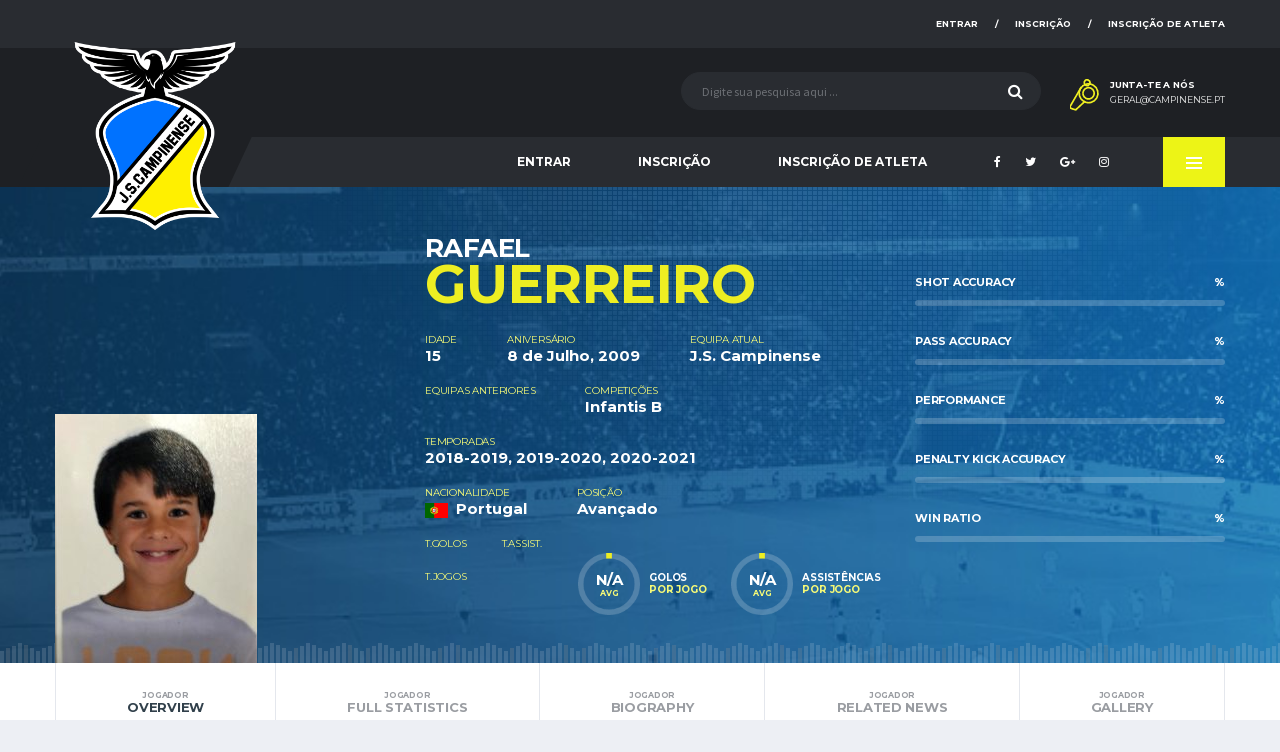

--- FILE ---
content_type: text/html; charset=UTF-8
request_url: https://campinense.pt/jogador/rafael-guerreiro/
body_size: 14150
content:
<!DOCTYPE html>
<html lang="pt-PT">
<head>
<meta charset="UTF-8">
<meta http-equiv="X-UA-Compatible" content="IE=edge">
<meta name="viewport" content="width=device-width, initial-scale=1, shrink-to-fit=no">
<link rel="profile" href="http://gmpg.org/xfn/11">

<title>Rafael Guerreiro &#8211; Campinense</title>
<meta name='robots' content='max-image-preview:large' />
	<style>img:is([sizes="auto" i], [sizes^="auto," i]) { contain-intrinsic-size: 3000px 1500px }</style>
	<link rel='dns-prefetch' href='//fonts.googleapis.com' />
<link rel="alternate" type="application/rss+xml" title="Campinense &raquo; Feed" href="https://campinense.pt/feed/" />
<link rel="alternate" type="application/rss+xml" title="Campinense &raquo; Feed de comentários" href="https://campinense.pt/comments/feed/" />
<script type="text/javascript">
/* <![CDATA[ */
window._wpemojiSettings = {"baseUrl":"https:\/\/s.w.org\/images\/core\/emoji\/15.0.3\/72x72\/","ext":".png","svgUrl":"https:\/\/s.w.org\/images\/core\/emoji\/15.0.3\/svg\/","svgExt":".svg","source":{"concatemoji":"https:\/\/campinense.pt\/wp-includes\/js\/wp-emoji-release.min.js?ver=6.7.2"}};
/*! This file is auto-generated */
!function(i,n){var o,s,e;function c(e){try{var t={supportTests:e,timestamp:(new Date).valueOf()};sessionStorage.setItem(o,JSON.stringify(t))}catch(e){}}function p(e,t,n){e.clearRect(0,0,e.canvas.width,e.canvas.height),e.fillText(t,0,0);var t=new Uint32Array(e.getImageData(0,0,e.canvas.width,e.canvas.height).data),r=(e.clearRect(0,0,e.canvas.width,e.canvas.height),e.fillText(n,0,0),new Uint32Array(e.getImageData(0,0,e.canvas.width,e.canvas.height).data));return t.every(function(e,t){return e===r[t]})}function u(e,t,n){switch(t){case"flag":return n(e,"\ud83c\udff3\ufe0f\u200d\u26a7\ufe0f","\ud83c\udff3\ufe0f\u200b\u26a7\ufe0f")?!1:!n(e,"\ud83c\uddfa\ud83c\uddf3","\ud83c\uddfa\u200b\ud83c\uddf3")&&!n(e,"\ud83c\udff4\udb40\udc67\udb40\udc62\udb40\udc65\udb40\udc6e\udb40\udc67\udb40\udc7f","\ud83c\udff4\u200b\udb40\udc67\u200b\udb40\udc62\u200b\udb40\udc65\u200b\udb40\udc6e\u200b\udb40\udc67\u200b\udb40\udc7f");case"emoji":return!n(e,"\ud83d\udc26\u200d\u2b1b","\ud83d\udc26\u200b\u2b1b")}return!1}function f(e,t,n){var r="undefined"!=typeof WorkerGlobalScope&&self instanceof WorkerGlobalScope?new OffscreenCanvas(300,150):i.createElement("canvas"),a=r.getContext("2d",{willReadFrequently:!0}),o=(a.textBaseline="top",a.font="600 32px Arial",{});return e.forEach(function(e){o[e]=t(a,e,n)}),o}function t(e){var t=i.createElement("script");t.src=e,t.defer=!0,i.head.appendChild(t)}"undefined"!=typeof Promise&&(o="wpEmojiSettingsSupports",s=["flag","emoji"],n.supports={everything:!0,everythingExceptFlag:!0},e=new Promise(function(e){i.addEventListener("DOMContentLoaded",e,{once:!0})}),new Promise(function(t){var n=function(){try{var e=JSON.parse(sessionStorage.getItem(o));if("object"==typeof e&&"number"==typeof e.timestamp&&(new Date).valueOf()<e.timestamp+604800&&"object"==typeof e.supportTests)return e.supportTests}catch(e){}return null}();if(!n){if("undefined"!=typeof Worker&&"undefined"!=typeof OffscreenCanvas&&"undefined"!=typeof URL&&URL.createObjectURL&&"undefined"!=typeof Blob)try{var e="postMessage("+f.toString()+"("+[JSON.stringify(s),u.toString(),p.toString()].join(",")+"));",r=new Blob([e],{type:"text/javascript"}),a=new Worker(URL.createObjectURL(r),{name:"wpTestEmojiSupports"});return void(a.onmessage=function(e){c(n=e.data),a.terminate(),t(n)})}catch(e){}c(n=f(s,u,p))}t(n)}).then(function(e){for(var t in e)n.supports[t]=e[t],n.supports.everything=n.supports.everything&&n.supports[t],"flag"!==t&&(n.supports.everythingExceptFlag=n.supports.everythingExceptFlag&&n.supports[t]);n.supports.everythingExceptFlag=n.supports.everythingExceptFlag&&!n.supports.flag,n.DOMReady=!1,n.readyCallback=function(){n.DOMReady=!0}}).then(function(){return e}).then(function(){var e;n.supports.everything||(n.readyCallback(),(e=n.source||{}).concatemoji?t(e.concatemoji):e.wpemoji&&e.twemoji&&(t(e.twemoji),t(e.wpemoji)))}))}((window,document),window._wpemojiSettings);
/* ]]> */
</script>
<style id='wp-emoji-styles-inline-css' type='text/css'>

	img.wp-smiley, img.emoji {
		display: inline !important;
		border: none !important;
		box-shadow: none !important;
		height: 1em !important;
		width: 1em !important;
		margin: 0 0.07em !important;
		vertical-align: -0.1em !important;
		background: none !important;
		padding: 0 !important;
	}
</style>
<link rel='stylesheet' id='wp-block-library-css' href='https://campinense.pt/wp-includes/css/dist/block-library/style.min.css?ver=6.7.2' type='text/css' media='all' />
<style id='classic-theme-styles-inline-css' type='text/css'>
/*! This file is auto-generated */
.wp-block-button__link{color:#fff;background-color:#32373c;border-radius:9999px;box-shadow:none;text-decoration:none;padding:calc(.667em + 2px) calc(1.333em + 2px);font-size:1.125em}.wp-block-file__button{background:#32373c;color:#fff;text-decoration:none}
</style>
<style id='global-styles-inline-css' type='text/css'>
:root{--wp--preset--aspect-ratio--square: 1;--wp--preset--aspect-ratio--4-3: 4/3;--wp--preset--aspect-ratio--3-4: 3/4;--wp--preset--aspect-ratio--3-2: 3/2;--wp--preset--aspect-ratio--2-3: 2/3;--wp--preset--aspect-ratio--16-9: 16/9;--wp--preset--aspect-ratio--9-16: 9/16;--wp--preset--color--black: #000000;--wp--preset--color--cyan-bluish-gray: #abb8c3;--wp--preset--color--white: #ffffff;--wp--preset--color--pale-pink: #f78da7;--wp--preset--color--vivid-red: #cf2e2e;--wp--preset--color--luminous-vivid-orange: #ff6900;--wp--preset--color--luminous-vivid-amber: #fcb900;--wp--preset--color--light-green-cyan: #7bdcb5;--wp--preset--color--vivid-green-cyan: #00d084;--wp--preset--color--pale-cyan-blue: #8ed1fc;--wp--preset--color--vivid-cyan-blue: #0693e3;--wp--preset--color--vivid-purple: #9b51e0;--wp--preset--gradient--vivid-cyan-blue-to-vivid-purple: linear-gradient(135deg,rgba(6,147,227,1) 0%,rgb(155,81,224) 100%);--wp--preset--gradient--light-green-cyan-to-vivid-green-cyan: linear-gradient(135deg,rgb(122,220,180) 0%,rgb(0,208,130) 100%);--wp--preset--gradient--luminous-vivid-amber-to-luminous-vivid-orange: linear-gradient(135deg,rgba(252,185,0,1) 0%,rgba(255,105,0,1) 100%);--wp--preset--gradient--luminous-vivid-orange-to-vivid-red: linear-gradient(135deg,rgba(255,105,0,1) 0%,rgb(207,46,46) 100%);--wp--preset--gradient--very-light-gray-to-cyan-bluish-gray: linear-gradient(135deg,rgb(238,238,238) 0%,rgb(169,184,195) 100%);--wp--preset--gradient--cool-to-warm-spectrum: linear-gradient(135deg,rgb(74,234,220) 0%,rgb(151,120,209) 20%,rgb(207,42,186) 40%,rgb(238,44,130) 60%,rgb(251,105,98) 80%,rgb(254,248,76) 100%);--wp--preset--gradient--blush-light-purple: linear-gradient(135deg,rgb(255,206,236) 0%,rgb(152,150,240) 100%);--wp--preset--gradient--blush-bordeaux: linear-gradient(135deg,rgb(254,205,165) 0%,rgb(254,45,45) 50%,rgb(107,0,62) 100%);--wp--preset--gradient--luminous-dusk: linear-gradient(135deg,rgb(255,203,112) 0%,rgb(199,81,192) 50%,rgb(65,88,208) 100%);--wp--preset--gradient--pale-ocean: linear-gradient(135deg,rgb(255,245,203) 0%,rgb(182,227,212) 50%,rgb(51,167,181) 100%);--wp--preset--gradient--electric-grass: linear-gradient(135deg,rgb(202,248,128) 0%,rgb(113,206,126) 100%);--wp--preset--gradient--midnight: linear-gradient(135deg,rgb(2,3,129) 0%,rgb(40,116,252) 100%);--wp--preset--font-size--small: 13px;--wp--preset--font-size--medium: 20px;--wp--preset--font-size--large: 36px;--wp--preset--font-size--x-large: 42px;--wp--preset--spacing--20: 0.44rem;--wp--preset--spacing--30: 0.67rem;--wp--preset--spacing--40: 1rem;--wp--preset--spacing--50: 1.5rem;--wp--preset--spacing--60: 2.25rem;--wp--preset--spacing--70: 3.38rem;--wp--preset--spacing--80: 5.06rem;--wp--preset--shadow--natural: 6px 6px 9px rgba(0, 0, 0, 0.2);--wp--preset--shadow--deep: 12px 12px 50px rgba(0, 0, 0, 0.4);--wp--preset--shadow--sharp: 6px 6px 0px rgba(0, 0, 0, 0.2);--wp--preset--shadow--outlined: 6px 6px 0px -3px rgba(255, 255, 255, 1), 6px 6px rgba(0, 0, 0, 1);--wp--preset--shadow--crisp: 6px 6px 0px rgba(0, 0, 0, 1);}:where(.is-layout-flex){gap: 0.5em;}:where(.is-layout-grid){gap: 0.5em;}body .is-layout-flex{display: flex;}.is-layout-flex{flex-wrap: wrap;align-items: center;}.is-layout-flex > :is(*, div){margin: 0;}body .is-layout-grid{display: grid;}.is-layout-grid > :is(*, div){margin: 0;}:where(.wp-block-columns.is-layout-flex){gap: 2em;}:where(.wp-block-columns.is-layout-grid){gap: 2em;}:where(.wp-block-post-template.is-layout-flex){gap: 1.25em;}:where(.wp-block-post-template.is-layout-grid){gap: 1.25em;}.has-black-color{color: var(--wp--preset--color--black) !important;}.has-cyan-bluish-gray-color{color: var(--wp--preset--color--cyan-bluish-gray) !important;}.has-white-color{color: var(--wp--preset--color--white) !important;}.has-pale-pink-color{color: var(--wp--preset--color--pale-pink) !important;}.has-vivid-red-color{color: var(--wp--preset--color--vivid-red) !important;}.has-luminous-vivid-orange-color{color: var(--wp--preset--color--luminous-vivid-orange) !important;}.has-luminous-vivid-amber-color{color: var(--wp--preset--color--luminous-vivid-amber) !important;}.has-light-green-cyan-color{color: var(--wp--preset--color--light-green-cyan) !important;}.has-vivid-green-cyan-color{color: var(--wp--preset--color--vivid-green-cyan) !important;}.has-pale-cyan-blue-color{color: var(--wp--preset--color--pale-cyan-blue) !important;}.has-vivid-cyan-blue-color{color: var(--wp--preset--color--vivid-cyan-blue) !important;}.has-vivid-purple-color{color: var(--wp--preset--color--vivid-purple) !important;}.has-black-background-color{background-color: var(--wp--preset--color--black) !important;}.has-cyan-bluish-gray-background-color{background-color: var(--wp--preset--color--cyan-bluish-gray) !important;}.has-white-background-color{background-color: var(--wp--preset--color--white) !important;}.has-pale-pink-background-color{background-color: var(--wp--preset--color--pale-pink) !important;}.has-vivid-red-background-color{background-color: var(--wp--preset--color--vivid-red) !important;}.has-luminous-vivid-orange-background-color{background-color: var(--wp--preset--color--luminous-vivid-orange) !important;}.has-luminous-vivid-amber-background-color{background-color: var(--wp--preset--color--luminous-vivid-amber) !important;}.has-light-green-cyan-background-color{background-color: var(--wp--preset--color--light-green-cyan) !important;}.has-vivid-green-cyan-background-color{background-color: var(--wp--preset--color--vivid-green-cyan) !important;}.has-pale-cyan-blue-background-color{background-color: var(--wp--preset--color--pale-cyan-blue) !important;}.has-vivid-cyan-blue-background-color{background-color: var(--wp--preset--color--vivid-cyan-blue) !important;}.has-vivid-purple-background-color{background-color: var(--wp--preset--color--vivid-purple) !important;}.has-black-border-color{border-color: var(--wp--preset--color--black) !important;}.has-cyan-bluish-gray-border-color{border-color: var(--wp--preset--color--cyan-bluish-gray) !important;}.has-white-border-color{border-color: var(--wp--preset--color--white) !important;}.has-pale-pink-border-color{border-color: var(--wp--preset--color--pale-pink) !important;}.has-vivid-red-border-color{border-color: var(--wp--preset--color--vivid-red) !important;}.has-luminous-vivid-orange-border-color{border-color: var(--wp--preset--color--luminous-vivid-orange) !important;}.has-luminous-vivid-amber-border-color{border-color: var(--wp--preset--color--luminous-vivid-amber) !important;}.has-light-green-cyan-border-color{border-color: var(--wp--preset--color--light-green-cyan) !important;}.has-vivid-green-cyan-border-color{border-color: var(--wp--preset--color--vivid-green-cyan) !important;}.has-pale-cyan-blue-border-color{border-color: var(--wp--preset--color--pale-cyan-blue) !important;}.has-vivid-cyan-blue-border-color{border-color: var(--wp--preset--color--vivid-cyan-blue) !important;}.has-vivid-purple-border-color{border-color: var(--wp--preset--color--vivid-purple) !important;}.has-vivid-cyan-blue-to-vivid-purple-gradient-background{background: var(--wp--preset--gradient--vivid-cyan-blue-to-vivid-purple) !important;}.has-light-green-cyan-to-vivid-green-cyan-gradient-background{background: var(--wp--preset--gradient--light-green-cyan-to-vivid-green-cyan) !important;}.has-luminous-vivid-amber-to-luminous-vivid-orange-gradient-background{background: var(--wp--preset--gradient--luminous-vivid-amber-to-luminous-vivid-orange) !important;}.has-luminous-vivid-orange-to-vivid-red-gradient-background{background: var(--wp--preset--gradient--luminous-vivid-orange-to-vivid-red) !important;}.has-very-light-gray-to-cyan-bluish-gray-gradient-background{background: var(--wp--preset--gradient--very-light-gray-to-cyan-bluish-gray) !important;}.has-cool-to-warm-spectrum-gradient-background{background: var(--wp--preset--gradient--cool-to-warm-spectrum) !important;}.has-blush-light-purple-gradient-background{background: var(--wp--preset--gradient--blush-light-purple) !important;}.has-blush-bordeaux-gradient-background{background: var(--wp--preset--gradient--blush-bordeaux) !important;}.has-luminous-dusk-gradient-background{background: var(--wp--preset--gradient--luminous-dusk) !important;}.has-pale-ocean-gradient-background{background: var(--wp--preset--gradient--pale-ocean) !important;}.has-electric-grass-gradient-background{background: var(--wp--preset--gradient--electric-grass) !important;}.has-midnight-gradient-background{background: var(--wp--preset--gradient--midnight) !important;}.has-small-font-size{font-size: var(--wp--preset--font-size--small) !important;}.has-medium-font-size{font-size: var(--wp--preset--font-size--medium) !important;}.has-large-font-size{font-size: var(--wp--preset--font-size--large) !important;}.has-x-large-font-size{font-size: var(--wp--preset--font-size--x-large) !important;}
:where(.wp-block-post-template.is-layout-flex){gap: 1.25em;}:where(.wp-block-post-template.is-layout-grid){gap: 1.25em;}
:where(.wp-block-columns.is-layout-flex){gap: 2em;}:where(.wp-block-columns.is-layout-grid){gap: 2em;}
:root :where(.wp-block-pullquote){font-size: 1.5em;line-height: 1.6;}
</style>
<link rel='stylesheet' id='contact-form-7-css' href='https://campinense.pt/wp-content/plugins/contact-form-7/includes/css/styles.css?ver=5.9.8' type='text/css' media='all' />
<link rel='stylesheet' id='dashicons-css' href='https://campinense.pt/wp-includes/css/dashicons.min.css?ver=6.7.2' type='text/css' media='all' />
<link rel='stylesheet' id='sportspress-general-css' href='//campinense.pt/wp-content/plugins/sportspress/assets/css/sportspress.css?ver=2.7.22' type='text/css' media='all' />
<link rel='stylesheet' id='sportspress-icons-css' href='//campinense.pt/wp-content/plugins/sportspress/assets/css/icons.css?ver=2.7' type='text/css' media='all' />
<link rel='stylesheet' id='ppress-frontend-css' href='https://campinense.pt/wp-content/plugins/wp-user-avatar/assets/css/frontend.min.css?ver=4.15.16' type='text/css' media='all' />
<link rel='stylesheet' id='ppress-flatpickr-css' href='https://campinense.pt/wp-content/plugins/wp-user-avatar/assets/flatpickr/flatpickr.min.css?ver=4.15.16' type='text/css' media='all' />
<link rel='stylesheet' id='ppress-select2-css' href='https://campinense.pt/wp-content/plugins/wp-user-avatar/assets/select2/select2.min.css?ver=6.7.2' type='text/css' media='all' />
<link rel='stylesheet' id='bootstrap-css' href='https://campinense.pt/wp-content/themes/alchemists/assets/vendor/bootstrap/css/bootstrap.min.css?ver=3.3.7' type='text/css' media='all' />
<link rel='stylesheet' id='fontawesome-css' href='https://campinense.pt/wp-content/themes/alchemists/assets/fonts/font-awesome/css/font-awesome.min.css?ver=4.7.0' type='text/css' media='all' />
<link rel='stylesheet' id='simpleicons-css' href='https://campinense.pt/wp-content/themes/alchemists/assets/fonts/simple-line-icons/css/simple-line-icons.css?ver=2.4.0' type='text/css' media='all' />
<link rel='stylesheet' id='magnificpopup-css' href='https://campinense.pt/wp-content/themes/alchemists/assets/vendor/magnific-popup/dist/magnific-popup.css?ver=1.1.0' type='text/css' media='all' />
<link rel='stylesheet' id='slick-css' href='https://campinense.pt/wp-content/themes/alchemists/assets/vendor/slick/slick.css?ver=1.6.0' type='text/css' media='all' />
<link rel='stylesheet' id='alchemists-style-css' href='https://campinense.pt/wp-content/themes/alchemists/assets/css/style-soccer.css?ver=3.0.4' type='text/css' media='all' />
<link rel='stylesheet' id='alchemists-info-css' href='https://campinense.pt/wp-content/themes/alchemists/style.css?ver=3.0.4' type='text/css' media='all' />
<link rel='stylesheet' id='alchemists-sportspress-css' href='https://campinense.pt/wp-content/themes/alchemists/assets/css/sportspress-soccer.css?ver=3.0.4' type='text/css' media='all' />
<link rel='stylesheet' id='alchemists-fonts-css' href='https://fonts.googleapis.com/css?family=Source+Sans+Pro:400,700%7CMontserrat:400,700&#038;subset=latin,latin-ext' type='text/css' media='all' />
<link rel='stylesheet' id='df-compiled-css' href='https://campinense.pt/wp-content/uploads/wp-scss-cache/df-compiled.css?ver=1743784127' type='text/css' media='all' />
<link rel='stylesheet' id='df-compiled-sportspress-css' href='https://campinense.pt/wp-content/uploads/wp-scss-cache/df-compiled-sportspress.css?ver=1743784127' type='text/css' media='all' />
<style type="text/css"></style><script type="text/javascript" src="https://campinense.pt/wp-includes/js/jquery/jquery.min.js?ver=3.7.1" id="jquery-core-js"></script>
<script type="text/javascript" src="https://campinense.pt/wp-includes/js/jquery/jquery-migrate.min.js?ver=3.4.1" id="jquery-migrate-js"></script>
<script type="text/javascript" id="simple-likes-public-js-js-extra">
/* <![CDATA[ */
var simpleLikes = {"ajaxurl":"https:\/\/campinense.pt\/wp-admin\/admin-ajax.php","like":"Like","unlike":"Unlike"};
/* ]]> */
</script>
<script type="text/javascript" src="https://campinense.pt/wp-content/plugins/alc-advanced-posts/post-like-system/js/simple-likes-public.js?ver=0.5" id="simple-likes-public-js-js"></script>
<script type="text/javascript" src="https://campinense.pt/wp-content/plugins/wp-user-avatar/assets/flatpickr/flatpickr.min.js?ver=4.15.16" id="ppress-flatpickr-js"></script>
<script type="text/javascript" src="https://campinense.pt/wp-content/plugins/wp-user-avatar/assets/select2/select2.min.js?ver=4.15.16" id="ppress-select2-js"></script>
<link rel="https://api.w.org/" href="https://campinense.pt/wp-json/" /><link rel="alternate" title="JSON" type="application/json" href="https://campinense.pt/wp-json/wp/v2/players/2117" /><link rel="EditURI" type="application/rsd+xml" title="RSD" href="https://campinense.pt/xmlrpc.php?rsd" />
<meta name="generator" content="WordPress 6.7.2" />
<meta name="generator" content="SportsPress 2.7.22" />
<link rel='shortlink' href='https://campinense.pt/?p=2117' />
<link rel="alternate" title="oEmbed (JSON)" type="application/json+oembed" href="https://campinense.pt/wp-json/oembed/1.0/embed?url=https%3A%2F%2Fcampinense.pt%2Fjogador%2Frafael-guerreiro%2F" />
<link rel="alternate" title="oEmbed (XML)" type="text/xml+oembed" href="https://campinense.pt/wp-json/oembed/1.0/embed?url=https%3A%2F%2Fcampinense.pt%2Fjogador%2Frafael-guerreiro%2F&#038;format=xml" />
<meta name="generator" content="Redux 4.4.18" /><script type="text/javascript" data-cfasync="false">__ARMAJAXURL = "https://campinense.pt/wp-admin/admin-ajax.php";__ARMURL = "https://campinense.pt/wp-content/plugins/armember";__ARMVIEWURL = "https://campinense.pt/wp-content/plugins/armember/core/views";__ARMIMAGEURL = "https://campinense.pt/wp-content/plugins/armember/images";__ARMISADMIN = [];loadActivityError = "There is an error while loading activities, please try again.";pinterestPermissionError = "The user chose not to grant permissions or closed the pop-up";pinterestError = "Oops, there was a problem getting your information";clickToCopyError = "There is a error while copying, please try again";fbUserLoginError = "User cancelled login or did not fully authorize.";closeAccountError = "There is a error while closing account, please try again.";invalidFileTypeError = "Sorry, this file type is not permitted for security reasons.";fileSizeError = "File is not allowed bigger than {SIZE}.";fileUploadError = "There is an error in uploading file, Please try again.";coverRemoveConfirm = "Are you sure you want to remove cover photo?";profileRemoveConfirm = "Are you sure you want to remove profile photo?";errorPerformingAction = "There is an error while performing this action, please try again.";userSubscriptionCancel = "User's subscription has been canceled";ARM_Loding = "Loading..";Post_Publish ="After certain time of post is published";Post_Modify ="After certain time of post is modified";wentwrong ="Sorry, Something went wrong. Please try again.";bulkActionError = "Please select valid action.";bulkRecordsError ="Please select one or more records.";clearLoginAttempts ="Login attempts cleared successfully.";clearLoginHistory ="Login History cleared successfully.";nopasswordforimport ="Password can not be left blank.";delBadgeSuccess ="Badge has been deleted successfully.";delBadgeError ="There is a error while deleting Badge, please try again.";delAchievementBadgeSuccess ="Achievement badges has been deleted successfully.";delAchievementBadgeError ="There is a error while deleting achievement badges, please try again.";addUserAchievementSuccess ="User Achievement Added Successfully.";delUserBadgeSuccess ="User badge has been deleted successfully.";delUserBadgeError ="There is a error while deleting user badge, please try again.";delPlansSuccess ="Plan(s) has been deleted successfully.";delPlansError ="There is a error while deleting Plan(s), please try again.";delPlanError ="There is a error while deleting Plan, please try again.";stripePlanIDWarning ="If you leave this field blank, stripe will not be available in setup for recurring plan(s).";delSetupsSuccess ="Setup(s) has been deleted successfully.";delSetupsError ="There is a error while deleting Setup(s), please try again.";delSetupSuccess ="Setup has been deleted successfully.";delSetupError ="There is a error while deleting Setup, please try again.";delFormSetSuccess ="Form Set Deleted Successfully.";delFormSetError ="There is a error while deleting form set, please try again.";delFormSuccess ="Form deleted successfully.";delFormError ="There is a error while deleting form, please try again.";delRuleSuccess ="Rule has been deleted successfully.";delRuleError ="There is a error while deleting Rule, please try again.";delRulesSuccess ="Rule(s) has been deleted successfully.";delRulesError ="There is a error while deleting Rule(s), please try again.";prevTransactionError ="There is a error while generating preview of transaction detail, Please try again.";invoiceTransactionError ="There is a error while generating invoice of transaction detail, Please try again.";prevMemberDetailError ="There is a error while generating preview of members detail, Please try again.";prevMemberActivityError ="There is a error while displaying members activities detail, Please try again.";prevCustomCssError ="There is a error while displaying ARMember CSS Class Information, Please Try Again.";prevImportMemberDetailError ="Please upload appropriate file to import users.";delTransactionSuccess ="Transaction has been deleted successfully.";delTransactionsSuccess ="Transaction(s) has been deleted successfully.";delAutoMessageSuccess ="Message has been deleted successfully.";delAutoMessageError ="There is a error while deleting Message, please try again.";delAutoMessagesSuccess ="Message(s) has been deleted successfully.";delAutoMessagesError ="There is a error while deleting Message(s), please try again.";delCouponSuccess ="Coupon has been deleted successfully.";delCouponError ="There is a error while deleting Coupon, please try again.";delCouponsSuccess ="Coupon(s) has been deleted successfully.";delCouponsError ="There is a error while deleting Coupon(s), please try again.";saveSettingsSuccess ="Settings has been saved successfully.";saveSettingsError ="There is a error while updating settings, please try again.";saveDefaultRuleSuccess ="Default Rules Saved Successfully.";saveDefaultRuleError ="There is a error while updating rules, please try again.";saveOptInsSuccess ="Opt-ins Settings Saved Successfully.";saveOptInsError ="There is a error while updating opt-ins settings, please try again.";delOptInsConfirm ="Are you sure to delete configuration?";delMemberActivityError ="There is a error while deleting member activities, please try again.";noTemplateError ="Template not found.";saveTemplateSuccess ="Template options has been saved successfully.";saveTemplateError ="There is a error while updating template options, please try again.";prevTemplateError ="There is a error while generating preview of template, Please try again.";addTemplateSuccess ="Template has been added successfully.";addTemplateError ="There is a error while adding template, please try again.";delTemplateSuccess ="Template has been deleted successfully.";delTemplateError ="There is a error while deleting template, please try again.";saveEmailTemplateSuccess ="Email Template Updated Successfully.";saveAutoMessageSuccess ="Message Updated Successfully.";saveBadgeSuccess ="Badges Updated Successfully.";addAchievementSuccess ="Achievements Added Successfully.";saveAchievementSuccess ="Achievements Updated Successfully.";addDripRuleSuccess ="Rule Added Successfully.";saveDripRuleSuccess ="Rule updated Successfully.";pastDateError ="Cannot Set Past Dates.";pastStartDateError ="Start date can not be earlier than current date.";pastExpireDateError ="Expire date can not be earlier than current date.";couponExpireDateError ="Expire date can not be earlier than start date.";uniqueformsetname ="This Set Name is already exist.";uniquesignupformname ="This Form Name is already exist.";installAddonError ="There is an error while installing addon, Please try again.";installAddonSuccess ="Addon installed successfully.";activeAddonError ="There is an error while activating addon, Please try agina.";activeAddonSuccess ="Addon activated successfully.";deactiveAddonSuccess ="Addon deactivated successfully.";pwdstrength_vweak ="Strength: Very Weak";pwdstrength_weak ="Strength: Weak";pwdstrength_good ="Strength: Good";pwdstrength_vgood ="Strength: Strong";confirmCancelSubscription ="Are you sure you want to cancel subscription?";errorPerformingAction ="There is an error while performing this action, please try again.";arm_nothing_found ="Oops, nothing found.";</script>		<meta property="fb:pages" content="359242917516965" />
		<!-- Dynamic CSS--><style type="text/css">
.header-logo__img {max-width:200px; width:200px;}@media (max-width: 991px) {.header-mobile__logo-img {max-width:200px; width:200px;}}.header-logo { -webkit-transform: translate(0, 70px); transform: translate(0, 70px);}@media (max-width: 991px) {.header-mobile__logo {margin-left: 0; margin-top: 5px;}}.site-content { padding-top:30px; padding-bottom:30px}@media (min-width: 768px) {.site-content { padding-top:60px; padding-bottom:60px}}@media (min-width: 992px) {.site-content { padding-top:60px; padding-bottom:60px}}</style>
<link rel="canonical" href="https://campinense.pt/jogador/rafael-guerreiro/" />
<style type="text/css" id="breadcrumb-trail-css">.breadcrumbs .trail-browse,.breadcrumbs .trail-items,.breadcrumbs .trail-items li {display: inline-block;margin:0;padding: 0;border:none;background:transparent;text-indent: 0;}.breadcrumbs .trail-browse {font-size: inherit;font-style:inherit;font-weight: inherit;color: inherit;}.breadcrumbs .trail-items {list-style: none;}.trail-items li::after {content: "\002F";padding: 0 0.5em;}.trail-items li:last-of-type::after {display: none;}</style>
<meta name="generator" content="Powered by WPBakery Page Builder - drag and drop page builder for WordPress."/>
<!--[if lte IE 9]><link rel="stylesheet" type="text/css" href="https://campinense.pt/wp-content/plugins/js_composer/assets/css/vc_lte_ie9.min.css" media="screen"><![endif]--><link rel="icon" href="https://campinense.pt/wp-content/uploads/2022/09/cropped-logo_jsc-32x32.png" sizes="32x32" />
<link rel="icon" href="https://campinense.pt/wp-content/uploads/2022/09/cropped-logo_jsc-192x192.png" sizes="192x192" />
<link rel="apple-touch-icon" href="https://campinense.pt/wp-content/uploads/2022/09/cropped-logo_jsc-180x180.png" />
<meta name="msapplication-TileImage" content="https://campinense.pt/wp-content/uploads/2022/09/cropped-logo_jsc-270x270.png" />
<style id="alchemists_data-dynamic-css" title="dynamic-css" class="redux-options-output">.page-heading{background-color:transparent;background-image:url('http://campinense.pt/wp-content/uploads/2022/09/logo_jsc.png');}.hero-unit{background-color:#27313b;background-repeat:no-repeat;background-attachment:inherit;background-position:center top;background-image:url('http://campinense.pt/wp-content/themes/alchemists/assets/images/header_bg.jpg');background-size:cover;}.hero-slider--overlay-on .hero-slider__item::before{background-color:#000000;}h1{color:#080928;}</style><noscript><style type="text/css"> .wpb_animate_when_almost_visible { opacity: 1; }</style></noscript></head>

<body class="sp_player-template-default single single-sp_player postid-2117 sportspress sportspress-page sp-show-image template-soccer group-blog wpb-js-composer js-comp-ver-5.4.7 vc_responsive">

				<div id="js-preloader-overlay" class="preloader-overlay">
				<div id="js-preloader" class="preloader"></div>
			</div>
		
	<div class="site-wrapper clearfix">
		<div class="site-overlay"></div>

	  <!-- Header
	  ================================================== -->

	  <!-- Header Mobile -->
		
<div class="header-mobile clearfix" id="header-mobile">
	<div class="header-mobile__logo">
		<a href="https://campinense.pt/" rel="home">
							<img src="https://campinense.pt/wp-content/uploads/2022/09/logo_jsc.png"  srcset="https://campinense.pt/wp-content/uploads/2022/09/logo_jsc.png 2x"  class="header-mobile__logo-img" alt="Campinense">
					</a>
	</div>
	<div class="header-mobile__inner">
		<a id="header-mobile__toggle" class="burger-menu-icon"><span class="burger-menu-icon__line"></span></a>

					<span class="header-mobile__search-icon" id="header-mobile__search-icon"></span>
			</div>
</div>
		<!-- Header Mobile / End -->

	  <!-- Header Desktop -->
	  <header class="header">

	    <!-- Header Top Bar -->
			
<div class="header__top-bar clearfix">
	<div class="container">

		<ul id="menu-primeiro-menu" class="nav-account nav-account__divider-slash"><li id='menu-item-2653'  class="nmr-logged-out menu-item menu-item-type-post_type menu-item-object-page nav-account__item"><a  href="https://campinense.pt/arm_login/">Entrar</a> </li>
<li id='menu-item-2714'  class="menu-item menu-item-type-post_type menu-item-object-page nav-account__item"><a  href="https://campinense.pt/arm_register/">Inscrição</a> </li>
<li id='menu-item-2715'  class="menu-item menu-item-type-post_type menu-item-object-page nav-account__item"><a  href="https://campinense.pt/inscricao-de-atleta/">Inscrição de Atleta</a> </li>
</ul>
	</div>
</div>
	    <!-- Header Top Bar / End -->

	    <!-- Header Secondary -->
			
<div class="header__secondary">
	<div class="container">

				<!-- Header Search Form -->
		<div class="header-search-form">
  <form action="https://campinense.pt/" id="mobile-search-form" class="search-form">
    <input type="text" class="form-control header-mobile__search-control" name="s" value="" placeholder="Digite sua pesquisa aqui ...">
    <button type="submit" class="header-mobile__search-submit"><i class="fa fa-search"></i></button>
  </form>
</div>
		<!-- Header Search Form / End -->
		
		<ul class="info-block info-block--header">

						<li class="info-block__item info-block__item--contact-primary">

															<svg role="img" class="df-icon df-icon--whistle">
							<use xlink:href="https://campinense.pt/wp-content/themes/alchemists/assets/images/icons-soccer.svg#whistle"/>
						</svg>
									
				<h6 class="info-block__heading">Junta-te a Nós</h6>
				<a class="info-block__link" href="mailto:geral@campinense.pt">geral@campinense.pt</a>
			</li>
			
			
			
		</ul>

			</div>
</div>
	    <!-- Header Secondary / End -->

	    <!-- Header Primary -->
			
<div class="header__primary">
	<div class="container">
		<div class="header__primary-inner">

			<!-- Header Logo -->
			<div class="header-logo">
				<a href="https://campinense.pt/" rel="home">
											<img src="https://campinense.pt/wp-content/uploads/2022/09/logo_jsc.png"  srcset="https://campinense.pt/wp-content/uploads/2022/09/logo_jsc.png 2x"  class="header-logo__img" alt="Campinense">
									</a>
			</div>
			<!-- Header Logo / End -->

			<!-- Main Navigation -->
			<nav class="main-nav clearfix">
				<ul id="menu-primeiro-menu-1" class="main-nav__list"><li id="menu-item-2653" class="nmr-logged-out menu-item menu-item-type-post_type menu-item-object-page no-mega-menu"><a class="menu-item-link"  href="https://campinense.pt/arm_login/">Entrar</a></li>
<li id="menu-item-2714" class="menu-item menu-item-type-post_type menu-item-object-page no-mega-menu"><a class="menu-item-link"  href="https://campinense.pt/arm_register/">Inscrição</a></li>
<li id="menu-item-2715" class="menu-item menu-item-type-post_type menu-item-object-page no-mega-menu"><a class="menu-item-link"  href="https://campinense.pt/inscricao-de-atleta/">Inscrição de Atleta</a></li>
</ul>
				
					<!-- Social Links -->
					<ul class="social-links social-links--inline social-links--main-nav">
						<li class="social-links__item"><a href="https://www.facebook.com/JuventudeSportCampinense/" class="social-links__link" data-toggle="tooltip" data-placement="bottom" title="Facebook" target="_blank"><i class="fa fa-facebook"></i></a></li><li class="social-links__item"><a href="#" class="social-links__link" data-toggle="tooltip" data-placement="bottom" title="Twitter" target="_blank"><i class="fa fa-twitter"></i></a></li><li class="social-links__item"><a href="#" class="social-links__link" data-toggle="tooltip" data-placement="bottom" title="Google+" target="_blank"><i class="fa fa-google-plus"></i></a></li><li class="social-links__item"><a href="https://www.instagram.com/jscampinense/" class="social-links__link" data-toggle="tooltip" data-placement="bottom" title="Instagram" target="_blank"><i class="fa fa-instagram"></i></a></li>					</ul>
					<!-- Social Links / End -->
				
				

								<!-- Pushy Panel Toggle -->
				<a href="#" class="pushy-panel__toggle">
					<span class="pushy-panel__line"></span>
				</a>
				<!-- Pushy Panel Toggle / Eng -->
				
			</nav>
			<!-- Main Navigation / End -->
		</div>
	</div>
</div>
	    <!-- Header Primary / End -->

	  </header>
	  <!-- Header / End -->

				<!-- Pushy Panel -->
		
<aside class="pushy-panel pushy-panel--dark">
	<div class="pushy-panel__inner">

				<header class="pushy-panel__header">
			<div class="pushy-panel__logo">
				<a href="https://campinense.pt/" rel="home">
											<img src="https://campinense.pt/wp-content/uploads/2021/03/logo_jsc.png"  srcset="https://campinense.pt/wp-content/uploads/2018/05/JSCampinenseXXI.png 2x"  class="pushy-panel__logo-img" alt="Campinense">
									</a>
			</div>
		</header>
		
		<div class="pushy-panel__content">

			
				<div id="nav_menu-3" class="widget widget--side-panel widget_nav_menu"><div class="menu-menu-principal-container"><ul id="menu-menu-principal" class="menu"><li id="menu-item-2694" class="menu-item menu-item-type-post_type menu-item-object-page menu-item-home menu-item-2694"><a href="https://campinense.pt/">Home</a></li>
<li id="menu-item-2733" class="menu-item menu-item-type-post_type menu-item-object-page menu-item-has-children menu-item-2733"><a href="https://campinense.pt/sample-page/">Modalidades</a>
<ul class="sub-menu">
	<li id="menu-item-2840" class="menu-item menu-item-type-post_type menu-item-object-page menu-item-has-children menu-item-2840"><a href="https://campinense.pt/futebol-senior/">Futebol | Futsal</a>
	<ul class="sub-menu">
		<li id="menu-item-2703" class="menu-item menu-item-type-post_type menu-item-object-page menu-item-2703"><a href="https://campinense.pt/futebol-senior/">Futebol Sénior</a></li>
		<li id="menu-item-2713" class="menu-item menu-item-type-post_type menu-item-object-page menu-item-2713"><a href="https://campinense.pt/futsal-feminino-senior/">Futsal Feminino Sénior</a></li>
		<li id="menu-item-2709" class="menu-item menu-item-type-post_type menu-item-object-page menu-item-2709"><a href="https://campinense.pt/futebol-veteranos/">Futebol Veteranos</a></li>
		<li id="menu-item-2702" class="menu-item menu-item-type-post_type menu-item-object-page menu-item-has-children menu-item-2702"><a href="https://campinense.pt/sample-page/">Futebol Formação</a>
		<ul class="sub-menu">
			<li id="menu-item-2704" class="menu-item menu-item-type-post_type menu-item-object-page menu-item-2704"><a href="https://campinense.pt/futebol-juniores/">Futebol Juniores</a></li>
			<li id="menu-item-2705" class="menu-item menu-item-type-post_type menu-item-object-page menu-item-2705"><a href="https://campinense.pt/futebol-juvenis/">Futebol Juvenis</a></li>
			<li id="menu-item-2706" class="menu-item menu-item-type-post_type menu-item-object-page menu-item-2706"><a href="https://campinense.pt/futebol-iniciados/">Futebol Iniciados</a></li>
			<li id="menu-item-2712" class="menu-item menu-item-type-post_type menu-item-object-page menu-item-2712"><a href="https://campinense.pt/shortcodes/shortcodes-club/futebol-benjamins-a/">Futebol Benjamins A</a></li>
			<li id="menu-item-2707" class="menu-item menu-item-type-post_type menu-item-object-page menu-item-2707"><a href="https://campinense.pt/futebol-benjamins-b/">Futebol Benjamins B</a></li>
			<li id="menu-item-2708" class="menu-item menu-item-type-post_type menu-item-object-page menu-item-2708"><a href="https://campinense.pt/futebol-traquinas/">Futebol Traquinas</a></li>
			<li id="menu-item-3064" class="menu-item menu-item-type-post_type menu-item-object-page menu-item-3064"><a href="https://campinense.pt/infantis-a/">Infantis A</a></li>
			<li id="menu-item-3046" class="menu-item menu-item-type-post_type menu-item-object-page menu-item-3046"><a href="https://campinense.pt/infantis-b/">Infantis B</a></li>
		</ul>
</li>
	</ul>
</li>
	<li id="menu-item-2841" class="menu-item menu-item-type-post_type menu-item-object-page menu-item-has-children menu-item-2841"><a href="https://campinense.pt/sample-page/">Outras Modalidades</a>
	<ul class="sub-menu">
		<li id="menu-item-2739" class="menu-item menu-item-type-custom menu-item-object-custom menu-item-2739"><a href="http://campinense.pt/equipas/campinense-kickboxing/">KickBoxing e Boxe</a></li>
		<li id="menu-item-2734" class="menu-item menu-item-type-post_type menu-item-object-page menu-item-2734"><a href="https://campinense.pt/judo/">Judo</a></li>
		<li id="menu-item-2850" class="menu-item menu-item-type-post_type menu-item-object-page menu-item-2850"><a href="https://campinense.pt/ciclismo-feminino/">Ciclismo Feminino</a></li>
	</ul>
</li>
</ul>
</li>
<li id="menu-item-2695" class="menu-item menu-item-type-post_type menu-item-object-page menu-item-has-children menu-item-2695"><a href="https://campinense.pt/historia-do-clube/">Clube</a>
<ul class="sub-menu">
	<li id="menu-item-2846" class="menu-item menu-item-type-post_type menu-item-object-page menu-item-2846"><a href="https://campinense.pt/o-clube/">O Clube</a></li>
	<li id="menu-item-2752" class="menu-item menu-item-type-post_type menu-item-object-page menu-item-2752"><a href="https://campinense.pt/orgaos-sociais/">Corpos Sociais 2024/27</a></li>
	<li id="menu-item-2698" class="menu-item menu-item-type-post_type menu-item-object-page menu-item-2698"><a href="https://campinense.pt/estatutos/">Estatutos</a></li>
	<li id="menu-item-2753" class="menu-item menu-item-type-post_type menu-item-object-page menu-item-2753"><a href="https://campinense.pt/palmares/">Palmarés</a></li>
	<li id="menu-item-2750" class="menu-item menu-item-type-post_type menu-item-object-page menu-item-2750"><a href="https://campinense.pt/infra-estruturas/">Infra-Estruturas</a></li>
	<li id="menu-item-2701" class="menu-item menu-item-type-post_type menu-item-object-page menu-item-has-children menu-item-2701"><a href="https://campinense.pt/contactos/">Contactos</a>
	<ul class="sub-menu">
		<li id="menu-item-2700" class="menu-item menu-item-type-post_type menu-item-object-page menu-item-2700"><a href="https://campinense.pt/contactos-modalidades/">Contactos Modalidades</a></li>
	</ul>
</li>
	<li id="menu-item-3127" class="menu-item menu-item-type-custom menu-item-object-custom menu-item-3127"><a href="https://desportiva.pt/campinense/">Loja Oficial J.S. Campinense</a></li>
</ul>
</li>
<li id="menu-item-2748" class="menu-item menu-item-type-post_type menu-item-object-page menu-item-2748"><a href="https://campinense.pt/news/">Notícias</a></li>
<li id="menu-item-3128" class="menu-item menu-item-type-custom menu-item-object-custom menu-item-3128"><a href="https://desportiva.pt/campinense/">LOJA</a></li>
</ul></div></div>
			
		</div>
		<a href="#" class="pushy-panel__back-btn"></a>
	</div>
</aside>
		<!-- Pushy Panel / End -->
		
<!-- Player Heading
================================================== -->
<div class="player-heading page-heading--no-bg" >
	<div class="container">

		
		<div class="player-info__title player-info__title--mobile">

			
						<h1 class="player-info__name">
				Rafael Guerreiro			</h1>
			
		</div>

		<div class="player-info">

			<!-- Player Photo -->
			<div class="player-info__item player-info__item--photo">
				<figure class="player-info__photo">
					<img width="202" height="249" src="https://campinense.pt/wp-content/uploads/2018/12/ScoreImageHandler-11.jpg" class="attachment-alchemists_thumbnail-player size-alchemists_thumbnail-player" alt="" />				</figure>
			</div>
			<!-- Player Photo / End -->

			<!-- Player Details -->
			<div class="player-info__item player-info__item--details player-info__item--details-horizontal">

				<div class="player-info__title player-info__title--desktop">

					
										<h1 class="player-info__name">
						Rafael Guerreiro					</h1>
					
				</div>

				<div class="player-info-details">

																											
											<div class="player-info-details__item player-info-details__item--age">
							<h6 class="player-info-details__title">Idade</h6>
							<div class="player-info-details__value">15</div>
						</div>
					
											<div class="player-info-details__item player-info-details__item--birthday">
							<h6 class="player-info-details__title">Aniversário</h6>
							<div class="player-info-details__value">8 de Julho, 2009</div>
						</div>
					
					<div class="player-info-details__item player-info-details__item--current-team"><h6 class="player-info-details__title">
Equipa atual</h6><div class="player-info-details__value"><a href="https://campinense.pt/equipas/j-s-campinense/">J.S. Campinense</a></div></div>
					<div class="player-info-details__item player-info-details__item--past-team"><h6 class="player-info-details__title">Equipas anteriores</h6></div>
					<div class="player-info-details__item player-info-details__item--leagues"><h6 class="player-info-details__title">Competições</h6><div class="player-info-details__value">Infantis B</div></div>
					<div class="player-info-details__item player-info-details__item--seasons"><h6 class="player-info-details__title">Temporadas</h6><div class="player-info-details__value">2018-2019, 2019-2020, 2020-2021</div></div>
					<div class="player-info-details__item player-info-details__item--nationality"><h6 class="player-info-details__title">Nacionalidade</h6><div class="player-info-details__value"><img src="https://campinense.pt/wp-content/plugins/sportspress/assets/images/flags/por.png" class="player-info-details__flag" alt="por"> Portugal</div></div>
					<div class="player-info-details__item player-info-details__item--position"><h6 class="player-info-details__title">Posição</h6><div class="player-info-details__value">Avançado</div></div>				</div>


				
<div class="player-info-stats pt-0">

		<div class="player-info-stats__item">
		<div class="player-info-details player-info-details--extra-stats">

							<div class="player-info-details__item player-info-details__item--goals">
					<h6 class="player-info-details__title">T.Golos</h6>
					<div class="player-info-details__value"></div>
				</div>
							<div class="player-info-details__item player-info-details__item--goals">
					<h6 class="player-info-details__title">T.Assist.</h6>
					<div class="player-info-details__value"></div>
				</div>
							<div class="player-info-details__item player-info-details__item--goals">
					<h6 class="player-info-details__title">T.Jogos</h6>
					<div class="player-info-details__value"></div>
				</div>
			
		</div>
	</div>
	
	<div class="player-info-stats__item player-info-stats__item--top-padding"><div class="circular"><div class="circular__bar" data-percent="0" data-line-width="8" data-track-color="rgba(255,255,255,.2)" data-bar-color="#EEEE22"><span class="circular__percents">n/a<small>avg</small></span></div><span class="circular__label">Golos por jogo</span></div></div><div class="player-info-stats__item player-info-stats__item--top-padding"><div class="circular"><div class="circular__bar" data-percent="0" data-line-width="8" data-track-color="rgba(255,255,255,.2)" data-bar-color="#EEEE22"><span class="circular__percents">n/a<small>avg</small></span></div><span class="circular__label">Assistências por jogo</span></div></div>
</div>


			</div>
			<!-- Player Details / End -->

			
<!-- Player Stats -->
<div class="player-info__item player-info__item--stats">
	<div class="player-info__item--stats-inner">

					<!-- Progress: Shot Accuracy -->
			<div class="progress-stats progress-stats--top-labels">
				<div class="progress__label">Shot Accuracy</div>
				<div class="progress">
					<div class="progress__bar progress__bar--success" role="progressbar" aria-valuenow="" aria-valuemin="0" aria-valuemax="100" style="width: %"></div>
				</div>
				<div class="progress__number">%</div>
			</div>
			<!-- Progress: Shot Accuracy / End -->

					<!-- Progress: Pass Accuracy -->
			<div class="progress-stats progress-stats--top-labels">
				<div class="progress__label">Pass Accuracy</div>
				<div class="progress">
					<div class="progress__bar progress__bar--success" role="progressbar" aria-valuenow="" aria-valuemin="0" aria-valuemax="100" style="width: %"></div>
				</div>
				<div class="progress__number">%</div>
			</div>
			<!-- Progress: Pass Accuracy / End -->

					<!-- Progress: Performance -->
			<div class="progress-stats progress-stats--top-labels">
				<div class="progress__label">Performance</div>
				<div class="progress">
					<div class="progress__bar progress__bar--success" role="progressbar" aria-valuenow="" aria-valuemin="0" aria-valuemax="100" style="width: %"></div>
				</div>
				<div class="progress__number">%</div>
			</div>
			<!-- Progress: Performance / End -->

					<!-- Progress: Penalty Kick Accuracy -->
			<div class="progress-stats progress-stats--top-labels">
				<div class="progress__label">Penalty Kick Accuracy</div>
				<div class="progress">
					<div class="progress__bar progress__bar--success" role="progressbar" aria-valuenow="" aria-valuemin="0" aria-valuemax="100" style="width: %"></div>
				</div>
				<div class="progress__number">%</div>
			</div>
			<!-- Progress: Penalty Kick Accuracy / End -->

					<!-- Progress: Win ratio -->
			<div class="progress-stats progress-stats--top-labels">
				<div class="progress__label">Win ratio</div>
				<div class="progress">
					<div class="progress__bar progress__bar--success" role="progressbar" aria-valuenow="" aria-valuemin="0" aria-valuemax="100" style="width: %"></div>
				</div>
				<div class="progress__number">%</div>
			</div>
			<!-- Progress: Win ratio / End -->

		
	</div>
</div>
<!-- Player Stats / End -->


		</div>
	</div>
</div>

<!-- Player Pages Filter -->
<nav class="content-filter">
	<div class="container">
		<a href="#" class="content-filter__toggle"></a>
		<ul class="content-filter__list">
			<li class="content-filter__item content-filter__item--active">
				<a href="https://campinense.pt/jogador/rafael-guerreiro/" class="content-filter__link"><small>Jogador</small>Overview</a>
			</li>

								<li class="content-filter__item ">
						<a href="https://campinense.pt/jogador/rafael-guerreiro/stats/" class="content-filter__link"><small>Jogador</small>Full Statistics</a>
					</li>
										<li class="content-filter__item ">
						<a href="https://campinense.pt/jogador/rafael-guerreiro/bio/" class="content-filter__link"><small>Jogador</small>Biography</a>
					</li>
										<li class="content-filter__item ">
						<a href="https://campinense.pt/jogador/rafael-guerreiro/news/" class="content-filter__link"><small>Jogador</small>Related News</a>
					</li>
										<li class="content-filter__item ">
						<a href="https://campinense.pt/jogador/rafael-guerreiro/gallery/" class="content-filter__link"><small>Jogador</small>Gallery</a>
					</li>
					
		</ul>
	</div>
</nav>
<!-- Player Pages Filter / End -->


<div class="site-content" id="content">
	
<div class="container">
	<main id="main" class="site-main">

		
	</main><!-- #main -->
</div>
</div>


	<!-- Footer
	================================================== -->
	<footer id="footer" class="footer">

		
				<!-- Footer Widgets -->
		<div class="footer-widgets">
			<div class="footer-widgets__inner">
				<div class="container">

					<div class="row">

						

						
														<div class="col-sm-4">

																<!-- Footer Logo -->
								<div class="footer-logo footer-logo--has-txt">

									<a href="https://campinense.pt/" rel="home">
																					<img src="https://campinense.pt/wp-content/uploads/2021/03/logo_jsc-1.png" alt="Campinense"  srcset="https://campinense.pt/wp-content/uploads/2019/07/31326804_1632767383497839_7250519293798907904_n.png 2x"  class="footer-logo__img">
																			</a>

									<div class="footer-logo__heading">
										<h5 class="footer-logo__txt">Campinense</h5>
																					<span class="footer-logo__tagline">Clube Desportivo</span>
																			</div>

								</div>
								<!-- Footer Logo / End -->
								
								<div class="footer-col-inner">
									<div id="contact-info-widget-1" class="widget widget--footer widget-contact-info"><div class="widget__content"></div><h4 class="widget__title">Contactos</h4><div class="widget__content">
				<div class="widget-contact-info__desc">
			<p>R. Nuno A. de Mascarenhas 43, 8100-664 Loulé</p>
		</div>
				<div class="widget-contact-info__body info-block">

							<div class="info-block__item">
																		<svg role="img" class="df-icon df-icon--soccer-ball">
								<use xlink:href="https://campinense.pt/wp-content/themes/alchemists/assets/images/icons-soccer.svg#soccer-ball"/>
							</svg>
											
										<a class="info-block__link" href="mailto:geral@campinense.pt">geral@campinense.pt</a>
				</div>
			
			
						<div class="info-block__item info-block__item--nopadding">
				<ul class="social-links">

										<li class="social-links__item">
						<a href="https://twitter.com/jscampinense" class="social-links__link"><i class="fa fa-facebook"></i> Facebook</a>
					</li>
					
										<li class="social-links__item">
						<a href="https://www.facebook.com/JSCcampinense/" class="social-links__link"><i class="fa fa-twitter"></i> Twitter</a>
					</li>
					
					
									</ul>
			</div>
					</div>


		</div></div>								</div>
							</div>
							
														<div class="col-sm-4">
								<div class="footer-col-inner">
									<div id="recent-posts-widget-6" class="widget widget--footer recent-posts"><div class="widget__content"></div><h4 class="widget__title">Mais vistos</h4><div class="widget__content">

		
		<div class="posts posts--simple-list">
			
			<div class="posts__item posts__item--category-1">

									<figure class="posts__thumb posts__thumb--hover">
						<a href="https://campinense.pt/angelo-cordeiro-campeao-nacional/">
							<img width="80" height="80" src="https://campinense.pt/wp-content/uploads/2019/10/72328258_499433317505371_6939133095392051200_n-80x80.jpg" class=" wp-post-image" alt="" decoding="async" loading="lazy" srcset="https://campinense.pt/wp-content/uploads/2019/10/72328258_499433317505371_6939133095392051200_n-80x80.jpg 80w, https://campinense.pt/wp-content/uploads/2019/10/72328258_499433317505371_6939133095392051200_n-150x150.jpg 150w, https://campinense.pt/wp-content/uploads/2019/10/72328258_499433317505371_6939133095392051200_n-300x300.jpg 300w, https://campinense.pt/wp-content/uploads/2019/10/72328258_499433317505371_6939133095392051200_n-40x40.jpg 40w" sizes="auto, (max-width: 80px) 100vw, 80px" />						</a>
					</figure>
				
				<div class="posts__inner">

											<div class="posts__cat"><span class="label posts__cat-label posts__cat-label--category-1">Kickboxing</span></div>					
					<h6 class="posts__title" title="Ângelo Cordeiro &#8221; Campeão Nacional&#8221;"><a href="https://campinense.pt/angelo-cordeiro-campeao-nacional/">Ângelo Cordeiro &#8221; Campeão Nacional&#8221;</a></h6>
					<time datetime="2019-10-08T11:11:09+00:00" class="posts__date">
						8 de Outubro, 2019					</time>

					
				</div>

				
			</div>

			
			<div class="posts__item posts__item--category-1">

									<figure class="posts__thumb posts__thumb--hover">
						<a href="https://campinense.pt/alchemists-new-stadium-is-gonna-be-ready-in-september-2017/">
							<img width="80" height="80" src="https://campinense.pt/wp-content/uploads/2017/03/14563487_1781304888807141_5391618399574884631_n-80x80.jpg" class=" wp-post-image" alt="" decoding="async" loading="lazy" srcset="https://campinense.pt/wp-content/uploads/2017/03/14563487_1781304888807141_5391618399574884631_n-80x80.jpg 80w, https://campinense.pt/wp-content/uploads/2017/03/14563487_1781304888807141_5391618399574884631_n-150x150.jpg 150w, https://campinense.pt/wp-content/uploads/2017/03/14563487_1781304888807141_5391618399574884631_n-300x300.jpg 300w, https://campinense.pt/wp-content/uploads/2017/03/14563487_1781304888807141_5391618399574884631_n-40x40.jpg 40w, https://campinense.pt/wp-content/uploads/2017/03/14563487_1781304888807141_5391618399574884631_n-100x100.jpg 100w" sizes="auto, (max-width: 80px) 100vw, 80px" />						</a>
					</figure>
				
				<div class="posts__inner">

											<div class="posts__cat"></div>					
					<h6 class="posts__title" title="Equipa de Futebol Iniciados são Campeões do Algarve"><a href="https://campinense.pt/alchemists-new-stadium-is-gonna-be-ready-in-september-2017/">Equipa de Futebol Iniciados são Campeões do Algarve</a></h6>
					<time datetime="2017-03-05T12:12:58+00:00" class="posts__date">
						5 de Março, 2017					</time>

					
				</div>

				
			</div>

			
			<div class="posts__item posts__item--category-1">

									<figure class="posts__thumb posts__thumb--hover">
						<a href="https://campinense.pt/matilde-herve/">
							<img width="80" height="80" src="https://campinense.pt/wp-content/uploads/2019/10/72047035_499434010838635_4742503910445416448_n-80x80.jpg" class=" wp-post-image" alt="" decoding="async" loading="lazy" srcset="https://campinense.pt/wp-content/uploads/2019/10/72047035_499434010838635_4742503910445416448_n-80x80.jpg 80w, https://campinense.pt/wp-content/uploads/2019/10/72047035_499434010838635_4742503910445416448_n-150x150.jpg 150w, https://campinense.pt/wp-content/uploads/2019/10/72047035_499434010838635_4742503910445416448_n-300x300.jpg 300w, https://campinense.pt/wp-content/uploads/2019/10/72047035_499434010838635_4742503910445416448_n-40x40.jpg 40w" sizes="auto, (max-width: 80px) 100vw, 80px" />						</a>
					</figure>
				
				<div class="posts__inner">

											<div class="posts__cat"><span class="label posts__cat-label posts__cat-label--category-1">Kickboxing</span></div>					
					<h6 class="posts__title" title="Matilde Hervê"><a href="https://campinense.pt/matilde-herve/">Matilde Hervê</a></h6>
					<time datetime="2019-10-08T11:00:47+00:00" class="posts__date">
						8 de Outubro, 2019					</time>

					
				</div>

				
			</div>

								</div>

		

		</div></div>								</div>
							</div>
							
														<div class="col-sm-4">
								<div class="footer-col-inner">
									<div id="recent-posts-widget-7" class="widget widget--footer recent-posts"><div class="widget__content"></div><h4 class="widget__title">Recentes</h4><div class="widget__content">

		
		<div class="posts posts--simple-list">
			
			<div class="posts__item posts__item--category-1">

									<figure class="posts__thumb posts__thumb--hover">
						<a href="https://campinense.pt/agenda-futebol-formacao-26-e-27-outubro/">
							<img width="80" height="80" src="https://campinense.pt/wp-content/uploads/2024/10/jogos_26outubro-80x80.jpg" class=" wp-post-image" alt="" decoding="async" loading="lazy" srcset="https://campinense.pt/wp-content/uploads/2024/10/jogos_26outubro-80x80.jpg 80w, https://campinense.pt/wp-content/uploads/2024/10/jogos_26outubro-150x150.jpg 150w, https://campinense.pt/wp-content/uploads/2024/10/jogos_26outubro-300x300.jpg 300w, https://campinense.pt/wp-content/uploads/2024/10/jogos_26outubro-40x40.jpg 40w" sizes="auto, (max-width: 80px) 100vw, 80px" />						</a>
					</figure>
				
				<div class="posts__inner">

											<div class="posts__cat"><span class="label posts__cat-label posts__cat-label--category-1">Campeonato</span><span class="label posts__cat-label posts__cat-label--category-1">Clube</span><span class="label posts__cat-label posts__cat-label--category-1">The Team</span></div>					
					<h6 class="posts__title" title="Agenda futebol formação &#8220;26 e 27 Outubro&#8221;"><a href="https://campinense.pt/agenda-futebol-formacao-26-e-27-outubro/">Agenda futebol formação &#8220;26 e 27 Outubro&#8221;</a></h6>
					<time datetime="2024-10-25T17:10:40+00:00" class="posts__date">
						25 de Outubro, 2024					</time>

					
				</div>

				
			</div>

			
			<div class="posts__item posts__item--category-1">

									<figure class="posts__thumb posts__thumb--hover">
						<a href="https://campinense.pt/futebol-formacao-jogos-13-outubro/">
							<img width="80" height="80" src="https://campinense.pt/wp-content/uploads/2024/10/13-outubro-80x80.jpg" class=" wp-post-image" alt="" decoding="async" loading="lazy" srcset="https://campinense.pt/wp-content/uploads/2024/10/13-outubro-80x80.jpg 80w, https://campinense.pt/wp-content/uploads/2024/10/13-outubro-150x150.jpg 150w, https://campinense.pt/wp-content/uploads/2024/10/13-outubro-300x300.jpg 300w, https://campinense.pt/wp-content/uploads/2024/10/13-outubro-40x40.jpg 40w" sizes="auto, (max-width: 80px) 100vw, 80px" />						</a>
					</figure>
				
				<div class="posts__inner">

											<div class="posts__cat"><span class="label posts__cat-label posts__cat-label--category-1">Campeonato</span><span class="label posts__cat-label posts__cat-label--category-1">Clube</span><span class="label posts__cat-label posts__cat-label--category-1">The Team</span></div>					
					<h6 class="posts__title" title="Futebol Formação &#8220;jogos 13 outubro&#8221;"><a href="https://campinense.pt/futebol-formacao-jogos-13-outubro/">Futebol Formação &#8220;jogos 13 outubro&#8221;</a></h6>
					<time datetime="2024-10-11T15:58:32+00:00" class="posts__date">
						11 de Outubro, 2024					</time>

					
				</div>

				
			</div>

			
			<div class="posts__item posts__item--category-1">

									<figure class="posts__thumb posts__thumb--hover">
						<a href="https://campinense.pt/ii-maratona-de-futsal-feminino/">
							<img width="80" height="80" src="https://campinense.pt/wp-content/uploads/2024/07/451573587_1086754029773741_6007837019844146839_n-80x80.jpg" class=" wp-post-image" alt="" decoding="async" loading="lazy" srcset="https://campinense.pt/wp-content/uploads/2024/07/451573587_1086754029773741_6007837019844146839_n-80x80.jpg 80w, https://campinense.pt/wp-content/uploads/2024/07/451573587_1086754029773741_6007837019844146839_n-150x150.jpg 150w, https://campinense.pt/wp-content/uploads/2024/07/451573587_1086754029773741_6007837019844146839_n-300x300.jpg 300w, https://campinense.pt/wp-content/uploads/2024/07/451573587_1086754029773741_6007837019844146839_n-40x40.jpg 40w" sizes="auto, (max-width: 80px) 100vw, 80px" />						</a>
					</figure>
				
				<div class="posts__inner">

											<div class="posts__cat"><span class="label posts__cat-label posts__cat-label--category-1">Futsal</span><span class="label posts__cat-label posts__cat-label--category-1">The Team</span><span class="label posts__cat-label posts__cat-label--category-1">Torneios</span></div>					
					<h6 class="posts__title" title="II Maratona de Futsal Feminino"><a href="https://campinense.pt/ii-maratona-de-futsal-feminino/">II Maratona de Futsal Feminino</a></h6>
					<time datetime="2024-07-18T13:50:23+00:00" class="posts__date">
						18 de Julho, 2024					</time>

					
				</div>

				
			</div>

								</div>

		

		</div></div>								</div>
							</div>
							
							
						
					</div>
				</div>
			</div>

			

		</div>
		<!-- Footer Widgets / End -->
		
		<!-- Footer Secondary -->
		
			
				<div class="footer-secondary">
					<div class="container">
						<div class="footer-secondary__inner">
							<div class="row">
																<div class="col-md-4">
									<div class="footer-copyright">
										<a href="http://campinense.pt/">Juventude Sport Campinense</a> <strong>2020</strong>  |   Todos os direitos reservados									</div>
								</div>
																<div class="col-md-8">
																	</div>
							</div>
						</div>
					</div>
				</div>

					<!-- Footer Secondary / End -->
		
	</footer>
	<!-- Footer / End -->

</div><!-- .site-wrapper -->

			<script data-cfasync="false" type="text/javascript">
			function arm_open_modal_box_in_nav_menu(menu_id, form_id) {
                           
				jQuery(".arm_nav_menu_link_" + form_id).find("." + form_id).trigger("click");
				return false;
			}
			</script>
				<script type="text/javascript">
		(function($){
			$(document).on('ready', function() {
				// Highlight the last word in Page Heading
				$(".page-heading__title").html(function(){
					var text= $(this).text().trim().split(" ");
					var last = text.pop();
					return text.join(" ") + (text.length > 0 ? " <span class='highlight'>" + last + "</span>" : last);
				});
			});
		})(jQuery);
	</script>
	<svg xmlns="http://www.w3.org/2000/svg" class="svg-filters"><filter id="duotone_dark"><feColorMatrix type="matrix" result="grayscale"
					values="1 0 0 0 0
									1 0 0 0 0
									1 0 0 0 0
									0 0 0 1 0" /><feComponentTransfer color-interpolation-filters="sRGB" result="duotone_dark"><feFuncR type="table" tableValues="0.1568627451 0.2980392157"></feFuncR><feFuncG type="table" tableValues="0.1568627451 0.2941176471"></feFuncG><feFuncB type="table" tableValues="0.2509803922 0.4509803922"></feFuncB><feFuncA type="table" tableValues="0 1"></feFuncA></feComponentTransfer></filter><filter id="duotone_post-category-1"><feColorMatrix type="matrix" result="grayscale"
				values="1 0 0 0 0
								1 0 0 0 0
								1 0 0 0 0
								0 0 0 1 0" /><feComponentTransfer color-interpolation-filters="sRGB" result="duotone_post-category-1"><feFuncR type="table" tableValues="0.1568627451 0.9294117647"></feFuncR><feFuncG type="table" tableValues="0.1568627451 0.9568627451"></feFuncG><feFuncB type="table" tableValues="0.2509803922 0.0862745098"></feFuncB><feFuncA type="table" tableValues="0 1"></feFuncA></feComponentTransfer></filter><filter id="duotone_post-category-2"><feColorMatrix type="matrix" result="grayscale"
				values="1 0 0 0 0
								1 0 0 0 0
								1 0 0 0 0
								0 0 0 1 0" /><feComponentTransfer color-interpolation-filters="sRGB" result="duotone_post-category-2"><feFuncR type="table" tableValues="0.1568627451 0.0274509804"></feFuncR><feFuncG type="table" tableValues="0.1568627451 0.8784313725"></feFuncG><feFuncB type="table" tableValues="0.2509803922 0.768627451"></feFuncB><feFuncA type="table" tableValues="0 1"></feFuncA></feComponentTransfer></filter><filter id="duotone_post-category-3"><feColorMatrix type="matrix" result="grayscale"
				values="1 0 0 0 0
								1 0 0 0 0
								1 0 0 0 0
								0 0 0 1 0" /><feComponentTransfer color-interpolation-filters="sRGB" result="duotone_post-category-3"><feFuncR type="table" tableValues="0.1568627451 0.9333333333"></feFuncR><feFuncG type="table" tableValues="0.1568627451 0.9333333333"></feFuncG><feFuncB type="table" tableValues="0.2509803922 0.1333333333"></feFuncB><feFuncA type="table" tableValues="0 1"></feFuncA></feComponentTransfer></filter></svg><script type="text/javascript" src="https://campinense.pt/wp-includes/js/dist/hooks.min.js?ver=4d63a3d491d11ffd8ac6" id="wp-hooks-js"></script>
<script type="text/javascript" src="https://campinense.pt/wp-includes/js/dist/i18n.min.js?ver=5e580eb46a90c2b997e6" id="wp-i18n-js"></script>
<script type="text/javascript" id="wp-i18n-js-after">
/* <![CDATA[ */
wp.i18n.setLocaleData( { 'text direction\u0004ltr': [ 'ltr' ] } );
/* ]]> */
</script>
<script type="text/javascript" src="https://campinense.pt/wp-content/plugins/contact-form-7/includes/swv/js/index.js?ver=5.9.8" id="swv-js"></script>
<script type="text/javascript" id="contact-form-7-js-extra">
/* <![CDATA[ */
var wpcf7 = {"api":{"root":"https:\/\/campinense.pt\/wp-json\/","namespace":"contact-form-7\/v1"}};
/* ]]> */
</script>
<script type="text/javascript" id="contact-form-7-js-translations">
/* <![CDATA[ */
( function( domain, translations ) {
	var localeData = translations.locale_data[ domain ] || translations.locale_data.messages;
	localeData[""].domain = domain;
	wp.i18n.setLocaleData( localeData, domain );
} )( "contact-form-7", {"translation-revision-date":"2024-08-13 18:06:19+0000","generator":"GlotPress\/4.0.1","domain":"messages","locale_data":{"messages":{"":{"domain":"messages","plural-forms":"nplurals=2; plural=n != 1;","lang":"pt"},"This contact form is placed in the wrong place.":["Este formul\u00e1rio de contacto est\u00e1 colocado no s\u00edtio errado."],"Error:":["Erro:"]}},"comment":{"reference":"includes\/js\/index.js"}} );
/* ]]> */
</script>
<script type="text/javascript" src="https://campinense.pt/wp-content/plugins/contact-form-7/includes/js/index.js?ver=5.9.8" id="contact-form-7-js"></script>
<script type="text/javascript" src="https://campinense.pt/wp-content/plugins/sportspress/assets/js/jquery.dataTables.min.js?ver=1.10.4" id="jquery-datatables-js"></script>
<script type="text/javascript" id="sportspress-js-extra">
/* <![CDATA[ */
var localized_strings = {"days":"dias","hrs":"horas","mins":"minutos","secs":"segundos","previous":"Anterior","next":"Avan\u00e7ar"};
/* ]]> */
</script>
<script type="text/javascript" src="https://campinense.pt/wp-content/plugins/sportspress/assets/js/sportspress.js?ver=2.7.22" id="sportspress-js"></script>
<script type="text/javascript" id="ppress-frontend-script-js-extra">
/* <![CDATA[ */
var pp_ajax_form = {"ajaxurl":"https:\/\/campinense.pt\/wp-admin\/admin-ajax.php","confirm_delete":"Are you sure?","deleting_text":"Deleting...","deleting_error":"An error occurred. Please try again.","nonce":"b87168272d","disable_ajax_form":"false","is_checkout":"0","is_checkout_tax_enabled":"0","is_checkout_autoscroll_enabled":"true"};
/* ]]> */
</script>
<script type="text/javascript" src="https://campinense.pt/wp-content/plugins/wp-user-avatar/assets/js/frontend.min.js?ver=4.15.16" id="ppress-frontend-script-js"></script>
<script type="text/javascript" src="https://campinense.pt/wp-content/themes/alchemists/assets/js/core-min.js?ver=1.0.0" id="alchemists-core-js"></script>
<script type="text/javascript" src="https://campinense.pt/wp-content/themes/alchemists/assets/js/init-min.js?ver=3.0.4" id="alchemists-init-js"></script>
<script type="text/javascript" src="https://campinense.pt/wp-content/themes/alchemists/js/skip-link-focus-fix.js?ver=20151215" id="alchemists-skip-link-focus-fix-js"></script>
<script type="text/javascript" src="https://campinense.pt/wp-content/themes/alchemists/assets/vendor/social-counters/social-counters-api-min.js?ver=1.0.0" id="alchemists-social-counters-js"></script>

</body>
</html><!-- WP Fastest Cache file was created in 0.57533717155457 seconds, on 05-04-25 11:26:54 --><!-- via php -->

--- FILE ---
content_type: text/css
request_url: https://campinense.pt/wp-content/themes/alchemists/style.css?ver=3.0.4
body_size: 241
content:
/*
Theme Name: Alchemists
Theme URI: https://themeforest.net/item/alchemists-sports-club-and-news-wordpress-theme/20256220
Author: Dan Fisher
Author URI: https://themeforest.net/user/dan_fisher
Description: Sports Club and News WordPress Theme
Version: 3.0.4
License: http://themeforest.net/licenses
License URI: http://themeforest.net/licenses
Text Domain: alchemists
Tags: one-column, two-columns, right-sidebar, custom-colors, custom-menu, custom-logo, featured-images, footer-widgets, post-formats, theme-options, threaded-comments, translation-ready
*/


--- FILE ---
content_type: text/css
request_url: https://campinense.pt/wp-content/themes/alchemists/assets/css/sportspress-soccer.css?ver=3.0.4
body_size: 21474
content:
/*
File Name: 		sportspress.css
Written by: 	Dan Fisher - (http://themeforest.net/user/dan_fisher)
Description:  The main Sportspress styling file for the theme.
*/
/* Sportspress Shortcodes */
.sp-template {
  overflow-x: hidden; }

.sp-event-results > thead > tr > th:first-child,
.sp-event-results > tbody > tr > td:first-child {
  padding-left: 24px; }

.sp-event-results > thead > tr > th:last-child,
.sp-event-results > tbody > tr > td:last-child {
  padding-right: 24px; }

.sp-event-results > thead > tr > th:not(.data-name),
.sp-event-results > tbody > tr > td:not(.data-name) {
  text-align: center; }

.sp-event-results .data-name > a {
  color: #31404b; }

.sp-event-performance > thead > tr > th,
.sp-event-performance > tbody > tr > td,
.sp-event-performance > tfoot > tr > td {
  vertical-align: middle;
  text-align: center; }
  .sp-event-performance > thead > tr > th.data-number,
  .sp-event-performance > tbody > tr > td.data-number,
  .sp-event-performance > tfoot > tr > td.data-number {
    text-align: left;
    color: #31404b; }
  .sp-event-performance > thead > tr > th.data-name,
  .sp-event-performance > tbody > tr > td.data-name,
  .sp-event-performance > tfoot > tr > td.data-name {
    text-align: left; }
    .sp-event-performance > thead > tr > th.data-name > a,
    .sp-event-performance > tbody > tr > td.data-name > a,
    .sp-event-performance > tfoot > tr > td.data-name > a {
      color: #31404b; }
  .sp-event-performance > thead > tr > th.data-position,
  .sp-event-performance > tbody > tr > td.data-position,
  .sp-event-performance > tfoot > tr > td.data-position {
    text-align: left; }

.sp-event-performance > thead > tr > th:first-child,
.sp-event-performance > tbody > tr > td:first-child,
.sp-event-performance > tfoot > tr > td:first-child {
  padding-left: 24px; }

.sp-event-performance > thead > tr > th:last-child,
.sp-event-performance > tbody > tr > td:last-child,
.sp-event-performance > tfoot > tr > td:last-child {
  padding-right: 24px; }

.sp-event-details > thead > tr > th:first-child,
.sp-event-details > tbody > tr > td:first-child {
  padding-left: 24px; }

.sp-event-details > thead > tr > th:last-child,
.sp-event-details > tbody > tr > td:last-child {
  padding-right: 24px; }

.sp-template-event-calendar {
  border: 1px solid #e4e7ed;
  border-radius: 4px;
  background-color: #fff;
  margin-bottom: 15px;
  display: block; }

@media (max-width: 479px) {
  .wpb_text_column .sp-template-player-photo,
  .sp-widget-align-none .sp-template-player-photo {
    float: none;
    text-align: center;
    max-width: 100%;
    margin-right: 0; } }

.sp-template-player-details .card__content {
  padding: 24px 24px; }

.sp-template-player-details .sp-player-details {
  margin-bottom: 0; }
  .sp-template-player-details .sp-player-details dt {
    font-size: 12px;
    text-transform: uppercase;
    font-family: "Montserrat", sans-serif;
    font-weight: 700;
    letter-spacing: -0.02em;
    line-height: 18px;
    color: #31404b;
    margin-bottom: 10px;
    overflow: hidden;
    text-overflow: ellipsis;
    white-space: nowrap; }
  .sp-template-player-details .sp-player-details dd {
    margin-bottom: 10px;
    line-height: 18px; }
  @media (min-width: 992px) {
    .sp-template-player-details .sp-player-details {
      display: -webkit-box;
      display: -ms-flexbox;
      display: flex;
      -ms-flex-wrap: wrap;
          flex-wrap: wrap; }
      .sp-template-player-details .sp-player-details dt {
        width: 34%; }
      .sp-template-player-details .sp-player-details dd {
        margin-left: auto;
        width: 66%;
        padding-left: 20px; } }

@media (max-width: 800px) {
  table.sp-responsive-table tbody tr td,
  table.sp-responsive-table tbody tr th {
    display: -webkit-box !important;
    display: -ms-flexbox !important;
    display: flex !important;
    text-align: left !important;
    padding-left: 24px !important;
    padding-right: 24px !important; }
    table.sp-responsive-table tbody tr td::before,
    table.sp-responsive-table tbody tr th::before {
      position: static !important;
      width: 40% !important; } }

/* Sportspress Event (Game) */
.sp-section-content-content:not(:empty) {
  border: 1px solid #e4e7ed;
  border-radius: 4px;
  background-color: #fff;
  margin-bottom: 15px;
  display: block;
  padding: 24px 24px; }
  .sp-section-content-content:not(:empty) .sp-post-caption {
    padding: 27px 23px;
    border-radius: 4px 4px 0 0;
    position: relative;
    border-bottom: 1px solid #e4e7ed;
    overflow: hidden;
    background-color: transparent;
    font-size: 16px;
    line-height: 1.2em;
    letter-spacing: -0.02em;
    margin-bottom: 0;
    text-transform: uppercase;
    font-style: normal;
    padding-right: 1em;
    vertical-align: middle;
    margin-top: -24px;
    margin-left: -24px;
    margin-right: -24px;
    margin-bottom: 24px; }
    .sp-section-content-content:not(:empty) .sp-post-caption::before {
      content: "";
      display: block;
      position: absolute;
      width: 6px;
      left: 0;
      top: 0;
      bottom: 0;
      background-color: #38a9ff;
      border-radius: 3px 0 0 0; }
  .sp-section-content-content:not(:empty) p:last-child {
    margin-bottom: 0; }

.sp-section-content-excerpt .sp-excerpt {
  border: 1px solid #e4e7ed;
  border-radius: 4px;
  background-color: #fff;
  margin-bottom: 15px;
  display: block;
  padding: 24px 24px; }

.sp-template-event-venue iframe {
  border: none;
  pointer-events: none; }
  .sp-template-event-venue iframe.clicked {
    pointer-events: auto; }

/* Event Performance (Icons) */
.sp-event-performance-teams .sp-template-event-performance-icons {
  width: calc(50% - 8px);
  float: left;
  clear: left;
  padding-right: 0; }
  .sp-event-performance-teams .sp-template-event-performance-icons:nth-child(2n),
  .sp-event-performance-teams .sp-template-event-performance-icons + .sp-template-event-staff {
    width: calc(50% - 8px);
    float: right;
    clear: right;
    padding-right: 0;
    padding-left: 0; }
  @media (max-width: 649px) {
    .sp-event-performance-teams .sp-template-event-performance-icons,
    .sp-event-performance-teams .sp-template-event-performance-icons + .sp-template-event-staff {
      width: 100% !important;
      float: none;
      clear: none; } }
  .sp-event-performance-teams .sp-template-event-performance-icons .sp-event-performance .data-number {
    color: #9a9da2; }
  .sp-event-performance-teams .sp-template-event-performance-icons .sp-event-performance thead tr:first-child th {
    border: none; }
  .sp-event-performance-teams .sp-template-event-performance-icons .sp-event-performance tbody tr:first-child td {
    border: none; }

.sp-event-performance-teams .sp-player-position {
  display: block; }

.sp-performance-icons img {
  margin: 2px 1px 2px 2px; }

.sp-event-performance .sub-out::before,
.sp-event-performance .sub-in::before {
  content: "";
  width: 8px;
  height: 11px;
  display: inline-block;
  background-repeat: no-repeat;
  background-position: 0 0;
  background-size: cover;
  margin: 0 4px 0 4px;
  -webkit-transform: translateY(1px);
          transform: translateY(1px); }

.sp-event-performance .sub-out::before {
  background-image: url("../images/soccer/icon-out.svg"); }

.sp-event-performance .sub-in::before {
  background-image: url("../images/soccer/icon-in.svg"); }

.sp-event-stars {
  display: inline-block;
  vertical-align: middle;
  padding-left: .2em; }
  .sp-event-stars .sp-event-star {
    font-size: 16px;
    line-height: 16px;
    width: 16px;
    height: 16px; }

.sp-event-staff {
  font-size: 10px;
  text-transform: uppercase;
  font-family: "Montserrat", sans-serif;
  font-weight: 700;
  letter-spacing: -0.02em;
  color: #9a9da2;
  font-weight: normal;
  text-transform: uppercase;
  line-height: 1.5em;
  margin: 0; }

.sp-event-staff__item + .sp-event-staff__item {
  margin-top: 1.5em; }

.sp-event-staff__name {
  color: #31404b;
  font-weight: bold; }

/* Match Preview */
.match-preview__header {
  text-align: center;
  margin-bottom: 15px; }

.match-preview__header--decor {
  background-image: linear-gradient(to right, transparent, transparent 2px, #e4e7ed 2px, #e4e7ed 4px);
  background-repeat: repeat-x;
  background-position: 0 0;
  background-size: 4px 100%;
  margin-left: -24px;
  margin-right: -24px;
  margin-bottom: 26px; }

.match-preview__header-inner {
  display: inline-block;
  background-color: #fff;
  padding: 0 20px 5px 20px;
  vertical-align: middle; }
  .match-preview__header-inner .match-preview__title {
    margin-bottom: 0; }

.match-preview__title {
  font-size: 14px;
  line-height: 1.2em;
  margin-bottom: .25em;
  text-transform: uppercase;
  font-style: normal; }

.match-preview__title--lg {
  padding-top: .15em;
  margin-bottom: 1.25em; }
  @media (min-width: 768px) {
    .match-preview__title--lg {
      font-size: 26px; } }

.match-preview__heading {
  font-size: 16px;
  line-height: 1.2em;
  text-transform: uppercase;
  font-style: normal;
  padding-top: .15em;
  margin-bottom: .25em; }
  @media (min-width: 768px) {
    .match-preview__heading {
      font-size: 24px; } }

.match-preview__date {
  display: block;
  text-transform: uppercase;
  font-size: 10px;
  line-height: 1.2em;
  font-family: "Montserrat", sans-serif;
  font-weight: bold; }

.match-preview__info {
  font-size: 10px;
  text-transform: uppercase;
  font-family: "Montserrat", sans-serif;
  font-weight: 700;
  letter-spacing: -0.02em;
  line-height: 1.2em;
  color: #9a9da2;
  font-weight: 400; }
  .match-preview__info + .match-preview__title {
    line-height: 1em; }

.match-preview__content {
  overflow: hidden;
  padding: 0 0 30px 0; }
  @media (max-width: 767px) {
    .match-preview__content {
      display: -webkit-box;
      display: -ms-flexbox;
      display: flex;
      -ms-flex-wrap: nowrap;
          flex-wrap: nowrap;
      -webkit-box-orient: vertical;
      -webkit-box-direction: normal;
          -ms-flex-direction: column;
              flex-direction: column;
      padding-bottom: 20px; } }

.match-preview__team {
  margin-bottom: 16px; }
  @media (min-width: 768px) {
    .match-preview__team {
      float: left;
      width: 37%;
      text-align: center;
      margin-bottom: 0; } }

@media (max-width: 767px) {
  .match-preview__team--odd {
    -webkit-box-ordinal-group: 1;
        -ms-flex-order: 0;
            order: 0; } }

@media (max-width: 767px) {
  .match-preview__team--even {
    -webkit-box-ordinal-group: 3;
        -ms-flex-order: 2;
            order: 2; } }

@media (min-width: 768px) {
  .match-preview__team--even {
    float: right; } }

.match-preview__team-logo {
  width: 46px;
  float: left;
  margin: 0 10px 0 0; }
  @media (min-width: 768px) {
    .match-preview__team-logo {
      height: 105px;
      margin: 0 0 10px 0;
      width: auto;
      float: none;
      padding: 0 5px; } }
  .match-preview__team-logo img {
    max-width: 100%;
    height: auto; }
    @media (min-width: 768px) {
      .match-preview__team-logo img {
        position: relative;
        top: 50%;
        -webkit-transform: translateY(-50%);
                transform: translateY(-50%); } }

.match-preview__team-name {
  font-size: 13px;
  line-height: 1.2em;
  text-transform: uppercase;
  letter-spacing: -0.02em;
  padding: 12px 0 0 0;
  margin: 0; }
  @media (min-width: 768px) {
    .match-preview__team-name {
      padding: 0;
      font-size: 15px; } }
  @media (min-width: 992px) and (max-width: 1199px) {
    .match-preview__team-name {
      font-size: 13px; } }

.match-preview__team-info {
  font-size: 7px;
  line-height: 1.3em;
  font-family: "Montserrat", sans-serif;
  text-transform: uppercase;
  font-weight: 700; }
  @media (min-width: 768px) {
    .match-preview__team-info {
      font-size: 8px; } }

.match-preview__vs {
  margin: 0 0 16px 0; }
  @media (max-width: 767px) {
    .match-preview__vs {
      -webkit-box-ordinal-group: 2;
          -ms-flex-order: 1;
              order: 1; } }
  @media (min-width: 768px) {
    .match-preview__vs {
      float: left;
      width: 26%;
      text-align: center;
      padding: 38px 0 0 0;
      margin: 0; } }
  @media (min-width: 768px) and (max-width: 991px) {
    .match-preview__vs {
      padding-left: 2px;
      padding-right: 2px; } }

.match-preview__conj {
  display: block;
  font-size: 18px;
  line-height: 1.2em;
  text-transform: uppercase;
  font-family: "Montserrat", sans-serif;
  color: #31404b;
  font-weight: 700;
  letter-spacing: -0.02em;
  width: 53px;
  text-align: center;
  display: inline-block; }
  @media (min-width: 992px) {
    .match-preview__conj {
      font-size: 30px;
      width: auto;
      display: block; } }
  @media (min-width: 992px) and (max-width: 1199px) {
    .match-preview__conj {
      font-size: 24px; } }

.match-preview__match-info {
  font-size: 10px;
  line-height: 1.2em;
  font-family: "Montserrat", sans-serif;
  text-transform: uppercase;
  font-weight: 700;
  display: inline-block; }
  @media (min-width: 768px) {
    .match-preview__match-info {
      display: block; } }
  @media (min-width: 768px) and (max-width: 991px) {
    .match-preview__match-info {
      font-size: 8px; } }

.match-preview__match-info--header {
  border-bottom: 1px solid #e4e7ed;
  margin-left: -24px;
  margin-right: -24px;
  margin-top: -24px;
  padding: 10px 24px;
  margin-bottom: 26px;
  display: -webkit-box;
  display: -ms-flexbox;
  display: flex;
  font-weight: 400; }
  .match-preview__match-info--header .match-preview__match-place {
    -webkit-box-flex: 1;
        -ms-flex-positive: 1;
            flex-grow: 1;
    color: #31404b; }

.match-preview__action--ticket {
  padding: 62px 24px 15px 24px;
  position: relative;
  margin-left: -25px;
  margin-right: -25px;
  overflow: hidden;
  background-image: linear-gradient(to right, transparent 3px, #d6d9df 3px);
  background-repeat: repeat-x;
  background-size: 10px 1px;
  background-position: 0 22px; }
  @media (min-width: 768px) {
    .match-preview__action--ticket {
      padding-left: 48px;
      padding-right: 48px; } }
  .match-preview__action--ticket::before, .match-preview__action--ticket::after {
    content: "";
    display: block;
    position: absolute;
    height: 45px;
    width: 45px;
    background-color: #edeff4;
    border: 1px solid #e4e7ed;
    border-radius: 50%;
    top: 0; }
  .match-preview__action--ticket::before {
    left: -22px; }
  .match-preview__action--ticket::after {
    right: -22px; }

.match-preview__countdown .countdown__title {
  background-color: #f5f7f9;
  font-size: 11px;
  line-height: 1.2em;
  text-align: center;
  text-transform: uppercase;
  padding: 12px;
  border-top: 1px solid #e4e7ed;
  border-bottom: 1px solid #e4e7ed;
  margin: 0; }

.match-preview--alt .match-preview__content {
  display: table;
  width: 100%; }
  .match-preview--alt .match-preview__content .match-preview__team {
    display: table-cell;
    width: 50%;
    float: none;
    vertical-align: middle; }
  .match-preview--alt .match-preview__content .match-preview__team--odd {
    text-align: left; }
  .match-preview--alt .match-preview__content .match-preview__team--even {
    text-align: right; }
  .match-preview--alt .match-preview__content .match-preview__team-logo {
    width: 32px;
    float: none;
    margin: 0 5px 0 0;
    display: inline-block;
    vertical-align: middle; }
    @media (min-width: 768px) {
      .match-preview--alt .match-preview__content .match-preview__team-logo {
        width: auto; } }
    @media (min-width: 768px) {
      .match-preview--alt .match-preview__content .match-preview__team-logo {
        height: 50px;
        margin: 0 10px 0 0; } }
    @media (min-width: 768px) and (max-width: 991px) {
      .match-preview--alt .match-preview__content .match-preview__team-logo {
        margin-right: 5px; } }
  .match-preview--alt .match-preview__content .match-preview__team--even .match-preview__team-logo {
    margin: 0 0 0 5px; }
    @media (min-width: 768px) {
      .match-preview--alt .match-preview__content .match-preview__team--even .match-preview__team-logo {
        margin: 0 0 0 10px; } }
    @media (min-width: 768px) and (max-width: 991px) {
      .match-preview--alt .match-preview__content .match-preview__team--even .match-preview__team-logo {
        margin-left: 5px; } }
  .match-preview--alt .match-preview__content .match-preview__team-name {
    font-size: 18px;
    line-height: 1.2em;
    padding: 0;
    margin: 0; }
    @media (min-width: 768px) {
      .match-preview--alt .match-preview__content .match-preview__team-name {
        padding: 0;
        font-size: 24px; } }
    @media (min-width: 768px) and (max-width: 991px) {
      .match-preview--alt .match-preview__content .match-preview__team-name {
        font-size: 18px; } }
  .match-preview--alt .match-preview__content .match-prevew__team-details {
    display: inline-block;
    vertical-align: middle; }
  @media (max-width: 991px) {
    .match-preview--alt .match-preview__content .match-preview__team-info {
      display: none; } }
  .match-preview--alt .match-preview__content .match-preview__vs {
    display: table-cell;
    width: 50px;
    text-align: center;
    vertical-align: middle;
    float: none;
    padding: 0; }
  .match-preview--alt .match-preview__content .match-preview__conj {
    width: auto;
    font-size: 14px;
    display: inline-block;
    vertical-align: middle; }
    @media (min-width: 768px) {
      .match-preview--alt .match-preview__content .match-preview__conj {
        font-size: 18px; } }
    @media (min-width: 768px) and (max-width: 991px) {
      .match-preview--alt .match-preview__content .match-preview__conj {
        font-size: 12px; } }

.match-preview--alt .match-preview__action {
  display: table;
  width: 100%; }

.match-preview--alt .match-preview__match-info {
  display: table-cell;
  width: 50%;
  vertical-align: middle; }
  @media (min-width: 768px) {
    .match-preview--alt .match-preview__match-info {
      display: table-cell; } }

.match-preview--alt .match-preview__match-time {
  color: #31404b;
  letter-spacing: -0.02em;
  line-height: 1.5em; }
  @media (min-width: 768px) {
    .match-preview--alt .match-preview__match-time {
      font-size: 14px; } }
  .match-preview--alt .match-preview__match-time small {
    font-size: 0.75em; }

.match-preview--alt .match-preview__action-btn {
  display: table-cell;
  width: 50%; }

/* Game Results */
.game-result__header {
  text-align: center;
  margin-bottom: 15px; }

.game-result__title {
  font-size: 12px;
  line-height: 1.2em;
  margin-bottom: .25em;
  text-transform: uppercase;
  font-style: normal; }
  @media (min-width: 992px) {
    .game-result__title {
      font-size: 14px; } }

.game-result__date {
  display: block;
  font-size: 9px;
  text-transform: uppercase;
  font-family: "Montserrat", sans-serif;
  font-weight: 700;
  letter-spacing: -0.02em;
  line-height: 1.2em; }
  @media (min-width: 992px) {
    .game-result__date {
      font-size: 10px; } }

.game-result__header--alt {
  display: -webkit-box;
  display: -ms-flexbox;
  display: flex;
  font-size: 9px;
  line-height: 1.2em;
  font-weight: 400;
  text-transform: uppercase;
  text-align: left;
  border-top: 1px solid #e4e7ed;
  border-bottom: 1px solid #e4e7ed;
  padding: 10px 0 7px 0;
  margin-left: -24px;
  margin-right: -24px;
  margin-top: -25px;
  margin-bottom: 40px;
  padding-left: 24px;
  padding-right: 24px; }
  @media (max-width: 991px) {
    .game-result__header--alt {
      -ms-flex-wrap: wrap;
          flex-wrap: wrap; } }
  .game-result__header--alt .game-result__header--alt__team {
    -ms-flex-preferred-size: 50%;
        flex-basis: 50%;
    min-width: 50%; }
    @media (min-width: 992px) {
      .game-result__header--alt .game-result__header--alt__team {
        padding: 0 16px; } }
    .game-result__header--alt .game-result__header--alt__team + .game-result__header--alt__team {
      text-align: right; }
  .game-result__header--alt .game-result__league {
    font-size: 9px;
    text-transform: uppercase;
    font-family: "Montserrat", sans-serif;
    font-weight: 700;
    letter-spacing: -0.02em;
    color: #31404b;
    font-weight: 400;
    -ms-flex-preferred-size: 25%;
        flex-basis: 25%;
    text-align: left; }
  .game-result__header--alt .game-result__date {
    font-weight: 400;
    -ms-flex-preferred-size: 25%;
        flex-basis: 25%;
    text-align: right; }
  .game-result__header--alt .game-result__title {
    font-size: 9px;
    -ms-flex-preferred-size: 50%;
        flex-basis: 50%;
    text-align: center; }
    .game-result__header--alt .game-result__title .highlight {
      color: #38a9ff; }
  .game-result__header--alt .game-result__goal {
    color: #31404b;
    text-transform: none;
    font-family: "Montserrat", sans-serif;
    padding: 0 10px;
    margin: 2px 0;
    display: inline-block; }
    @media (max-width: 991px) {
      .game-result__header--alt .game-result__goal {
        -ms-flex-preferred-size: 100%;
            flex-basis: 100%;
        max-width: 100%; } }
    .game-result__header--alt .game-result__goal::after {
      content: "";
      width: 12px;
      height: 12px;
      display: inline-block;
      background-image: url("../images/soccer/icon-soccer-ball.svg");
      background-size: 12px 12px;
      vertical-align: middle;
      margin-left: 7px;
      position: relative;
      top: -1px; }

.game-result__content {
  margin: 0 0 30px 0;
  position: relative;
  display: -webkit-box;
  display: -ms-flexbox;
  display: flex;
  -ms-flex-wrap: wrap;
      flex-wrap: wrap; }
  @media (min-width: 1199px) {
    .game-result__content {
      -ms-flex-wrap: nowrap;
          flex-wrap: nowrap; } }

.game-result__content--block {
  display: block; }

.game-result__content--visible {
  overflow: visible; }

.game-result__team {
  width: 50%;
  text-align: center;
  margin-bottom: 20px;
  display: -webkit-box;
  display: -ms-flexbox;
  display: flex;
  -webkit-box-align: center;
      -ms-flex-align: center;
          align-items: center;
  -ms-flex-wrap: wrap;
      flex-wrap: wrap; }
  @media (min-width: 1199px) {
    .game-result__team {
      width: 37%;
      margin-bottom: 0;
      padding-right: 0;
      -ms-flex-wrap: nowrap;
          flex-wrap: nowrap;
      text-align: left; } }

@media (min-width: 1199px) {
  .game-result__team--odd {
    -webkit-box-ordinal-group: 1;
        -ms-flex-order: 0;
            order: 0; } }

@media (min-width: 1199px) {
  .game-result__team--even {
    -webkit-box-ordinal-group: 3;
        -ms-flex-order: 2;
            order: 2; }
    .game-result__team--even .game-result__team-logo {
      -webkit-box-ordinal-group: 2;
          -ms-flex-order: 1;
              order: 1; }
    .game-result__team--even .game-result__team-info {
      -webkit-box-ordinal-group: 1;
          -ms-flex-order: 0;
              order: 0;
      text-align: right;
      margin-right: 20px; } }

@media (min-width: 992px) {
  .game-result__team--even .game-result__team-logo {
    margin-left: auto; } }

@media (min-width: 992px) and (max-width: 1199px) {
  .game-result__team--even .game-result__team-logo {
    margin: 0 0 10px 0; } }

.game-result__team-logo {
  margin: 0 0 10px 0;
  text-align: center;
  width: 100%; }
  @media (max-width: 479px) {
    .game-result__team-logo {
      height: 50px; }
      .game-result__team-logo img {
        max-height: 50px;
        width: auto; } }
  @media (min-width: 1199px) {
    .game-result__team-logo {
      width: auto;
      margin: 0 20px 0 0; } }

.game-result__team-info {
  -webkit-box-flex: 1;
      -ms-flex-positive: 1;
          flex-grow: 1;
  text-align: center; }
  @media (min-width: 1199px) {
    .game-result__team-info {
      text-align: left; } }

.game-result__team-name {
  font-size: 13px;
  margin-bottom: 0.1em;
  text-transform: uppercase; }
  @media (min-width: 992px) {
    .game-result__team-name {
      font-size: 18px; } }

.game-result__team-desc {
  font-size: 7px;
  text-transform: uppercase;
  font-family: "Montserrat", sans-serif;
  font-weight: 700;
  letter-spacing: -0.02em;
  line-height: 1.2em; }
  @media (min-width: 992px) {
    .game-result__team-desc {
      font-size: 10px; } }

.game-result__score-wrap {
  margin: 0;
  width: 100%;
  text-align: center; }
  @media (min-width: 1199px) {
    .game-result__score-wrap {
      width: 26%;
      text-align: center;
      padding: 33px 0 0 0;
      margin: 0;
      -webkit-box-ordinal-group: 2;
          -ms-flex-order: 1;
              order: 1; } }

.game-result__score {
  font-size: 24px;
  text-transform: uppercase;
  font-family: "Montserrat", sans-serif;
  font-weight: 700;
  letter-spacing: -0.02em;
  color: #31404b; }
  @media (min-width: 992px) {
    .game-result__score {
      font-size: 34px;
      line-height: 1.2em;
      margin-bottom: 10px; } }

@media (min-width: 992px) {
  .game-result__score--lg {
    font-size: 44px; } }

.game-result__score-result {
  position: relative; }

.game-result__score-result--winner::before {
  content: "";
  display: block;
  position: absolute;
  left: -20px;
  top: 50%;
  width: 0;
  height: 0;
  border-left: 8px solid #38a9ff;
  border-top: 8px solid transparent;
  border-bottom: 8px solid transparent;
  -webkit-transform: translateY(-50%);
          transform: translateY(-50%); }

.game-result__score-result--loser ~ .game-result__score-result--winner::before {
  display: none; }

.game-result__score-result--loser ~ .game-result__score-result--winner::after {
  content: "";
  display: block;
  position: absolute;
  right: -20px;
  top: 50%;
  width: 0;
  height: 0;
  border-top: 8px solid transparent;
  border-bottom: 8px solid transparent;
  -webkit-transform: translateY(-50%);
          transform: translateY(-50%);
  border-right: 8px solid #38a9ff; }

.game-result__score-result--loser {
  color: #9a9da2; }

.game-result__score-label {
  font-size: 10px;
  text-transform: uppercase;
  font-family: "Montserrat", sans-serif;
  font-weight: 700;
  letter-spacing: -0.02em;
  color: #31404b; }
  @media (max-width: 991px) {
    .game-result__score-label {
      line-height: 1em;
      font-size: 9px; } }

.game-result__subtitle {
  font-size: 11px;
  margin-bottom: 0; }
  @media (min-width: 992px) {
    .game-result__subtitle {
      font-size: 13px; } }

.game-result__stats {
  padding: 0 0 0 0; }
  @media (min-width: 992px) {
    .game-result__stats {
      padding: 0 20px 0 20px; } }

.game-result__section {
  padding-top: 16px; }

.game-result__section-decor {
  padding-bottom: 50px;
  background-image: linear-gradient(to right, rgba(236, 240, 246, 0.6) 8px, transparent 8px), linear-gradient(to right, rgba(236, 240, 246, 0.6) 8px, transparent 8px), linear-gradient(to right, rgba(236, 240, 246, 0.6) 8px, transparent 8px), linear-gradient(to right, rgba(236, 240, 246, 0.6) 8px, transparent 8px), linear-gradient(to right, rgba(236, 240, 246, 0.6) 8px, transparent 8px), linear-gradient(to right, rgba(236, 240, 246, 0.6) 8px, transparent 8px), linear-gradient(to right, rgba(0, 0, 0, 0.1) 8px, transparent 8px), linear-gradient(to right, rgba(0, 0, 0, 0.11) 8px, transparent 8px);
  background-repeat: repeat-x;
  background-size: 72px 24px, 72px 30px, 72px 34px, 72px 40px, 72px 37px, 72px 29px, 144px 30px, 216px 37px;
  background-position: 0 100%, 12px 100%, 24px 100%, 36px 100%, 48px 100%, 60px 100%, 12px 100%, 48px 100%; }
  .card .game-result__section-decor {
    margin-left: -24px;
    margin-right: -24px;
    margin-bottom: -24px; }

@media (min-width: 1199px) {
  .game-result__table-stats {
    margin: 0 10px; } }

@media (min-width: 992px) and (max-width: 1199px) {
  .game-result__table-stats .table > thead > tr > th,
  .game-result__table-stats .table > thead > tr > td,
  .game-result__table-stats .table > tbody > tr > th,
  .game-result__table-stats .table > tbody > tr > td,
  .game-result__table-stats .table > tfoot > tr > th,
  .game-result__table-stats .table > tfoot > tr > td {
    padding-left: 6px;
    padding-right: 6px; } }

@media (min-width: 1199px) {
  .game-result__stats-team-1,
  .game-result__stats-team-2 {
    padding-top: 5px; } }

.game-result__table-additional-stats .table > thead > tr > th,
.game-result__table-additional-stats .table > thead > tr > td,
.game-result__table-additional-stats .table > tbody > tr > th,
.game-result__table-additional-stats .table > tbody > tr > td,
.game-result__table-additional-stats .table > tfoot > tr > th,
.game-result__table-additional-stats .table > tfoot > tr > td {
  padding-top: 10px;
  padding-bottom: 10px;
  text-align: center; }

.game-result__table-additional-stats .table > thead > tr > th:first-child,
.game-result__table-additional-stats .table > thead > tr > td:first-child,
.game-result__table-additional-stats .table > tbody > tr > th:first-child,
.game-result__table-additional-stats .table > tbody > tr > td:first-child,
.game-result__table-additional-stats .table > tfoot > tr > th:first-child,
.game-result__table-additional-stats .table > tfoot > tr > td:first-child {
  text-align: left; }

.game-result__table-stats--soccer th {
  text-align: center; }

.game-result__table-stats--soccer td {
  text-align: center; }

.game-result__table-stats--soccer tbody > tr > td {
  border: none !important;
  padding-top: 6px;
  padding-bottom: 6px;
  text-transform: uppercase;
  font-size: 10px;
  font-weight: 700; }

.game-result__table-stats--soccer tbody > tr:first-child > td {
  padding-top: 20px; }

.game-result__table-stats--soccer tbody > tr:last-child > td {
  padding-bottom: 20px; }

.game-result__table-stats--soccer tbody > tr > td:first-child,
.game-result__table-stats--soccer tbody > tr > td:last-child {
  color: #31404b; }

/**
 *
 * Game Timeline
 *
 */
.game-timeline-wrapper {
  width: 100%;
  padding-left: 24px;
  padding-right: 24px;
  padding-bottom: 20px; }
  @media (max-width: 991px) {
    .game-timeline-wrapper {
      padding: 0; } }

.game-timeline {
  position: relative;
  height: 140px; }
  @media (max-width: 991px) {
    .game-timeline {
      height: auto; } }
  .game-timeline::before {
    content: "";
    display: block;
    position: absolute;
    left: -48px;
    right: -48px;
    top: 50%;
    height: 1px;
    background-color: #e4e7ed; }
    @media (max-width: 991px) {
      .game-timeline::before {
        left: 50%;
        right: auto;
        top: 0;
        bottom: 0;
        height: auto;
        width: 1px; } }
  @media (max-width: 991px) {
    .game-timeline::after {
      content: "";
      display: block;
      position: absolute;
      z-index: 1;
      left: 0;
      right: 0;
      top: 13px;
      height: 1px;
      background-color: #e4e7ed; } }

.game-timeline__event {
  position: absolute;
  text-align: center;
  display: block;
  left: 0;
  top: 0;
  bottom: 0;
  min-width: 26px; }
  @media (max-width: 991px) {
    .game-timeline__event {
      position: static;
      min-width: 100%;
      width: 100%;
      text-align: center;
      clear: both;
      margin-bottom: 16px; } }

.game-timeline__event--kickoff {
  margin-left: -26px;
  clear: none; }
  @media (min-width: 992px) {
    .game-timeline__event--kickoff.game-timeline__event--side-away {
      top: 50%;
      margin-top: 26px; } }
  @media (max-width: 991px) {
    .game-timeline__event--kickoff {
      margin-left: 0;
      margin-bottom: 32px; }
      .game-timeline__event--kickoff .game-timeline__time--kickoff {
        position: absolute;
        z-index: 2;
        left: 50%;
        top: 0;
        -webkit-transform: translateX(-50%);
                transform: translateX(-50%); }
      .game-timeline__event--kickoff.game-timeline__event--side-home {
        width: 50%;
        min-width: auto;
        float: left; }
        .game-timeline__event--kickoff.game-timeline__event--side-home .game-timeline__team-logo {
          margin: 0;
          position: relative;
          z-index: 2; }
      .game-timeline__event--kickoff.game-timeline__event--side-away {
        width: 50%;
        min-width: auto;
        float: right; }
        .game-timeline__event--kickoff.game-timeline__event--side-away .game-timeline__team-logo {
          margin: 0 0 0 auto;
          position: relative;
          z-index: 2; } }

.game-timeline__event--ht {
  left: 50%;
  -webkit-transform: translateX(-50%);
          transform: translateX(-50%); }
  @media (max-width: 991px) {
    .game-timeline__event--ht {
      -webkit-transform: none;
              transform: none; } }

.game-timeline__event--ft {
  left: 100%; }

.game-timeline__event--side-home {
  top: 0; }
  .game-timeline__event--side-home .game-timeline__team-logo {
    margin-top: 14px; }

.game-timeline__event--side-away {
  bottom: 0; }

.game-timeline__team-logo {
  display: block;
  width: 27px;
  position: relative; }
  .game-timeline__team-logo img {
    width: 100%;
    height: auto; }

.game-timeline__icon {
  position: absolute;
  left: 50%;
  -webkit-transform: translateX(-50%);
          transform: translateX(-50%); }
  @media (max-width: 991px) {
    .game-timeline__icon {
      position: relative;
      left: 0;
      -webkit-transform: none;
              transform: none;
      -ms-flex-negative: 0;
          flex-shrink: 0; } }
  .game-timeline__icon img[src$=".svg"].wp-post-image {
    width: 14px !important; }
  .game-timeline__icon .sp-icon-sub {
    background-image: url("../images/soccer/icon-substitution.svg");
    background-position: 50% 50%;
    background-repeat: no-repeat; }
    .game-timeline__icon .sp-icon-sub::before {
      display: none; }

.game-timeline__icon--home {
  top: 26px; }
  @media (max-width: 991px) {
    .game-timeline__icon--home {
      position: static; } }

.game-timeline__icon--away {
  bottom: 26px; }
  @media (max-width: 991px) {
    .game-timeline__icon--away {
      position: static;
      -webkit-box-ordinal-group: 1;
          -ms-flex-order: 0;
              order: 0; } }

.game-timeline__time {
  width: 26px;
  height: 26px;
  border: 1px solid #e4e7ed;
  border-radius: 50%;
  background-color: #fff;
  text-align: center;
  line-height: 24px;
  color: #31404b;
  font-family: "Montserrat", sans-serif;
  font-size: 9px;
  font-weight: 700;
  display: block;
  position: absolute;
  top: 50%;
  margin-top: -13px; }
  @media (max-width: 991px) {
    .game-timeline__time {
      position: relative;
      margin: 0 auto; } }

.game-timeline__time--kickoff-away {
  display: none; }

.game-timeline__event-info {
  font-size: 10px;
  line-height: 1.2em; }
  @media (max-width: 991px) {
    .game-timeline__event-info {
      display: -webkit-box;
      display: -ms-flexbox;
      display: flex;
      padding-top: 5px;
      -webkit-box-align: center;
          -ms-flex-align: center;
              align-items: center; } }

@media (max-width: 991px) {
  .game-timeline__event-info--side-home {
    float: left;
    width: calc(50% - 26px);
    -webkit-box-pack: end;
        -ms-flex-pack: end;
            justify-content: flex-end; } }

@media (max-width: 991px) {
  .game-timeline__event-info--side-home .game-timeline__event-name {
    padding-right: 6px; } }

@media (max-width: 991px) {
  .game-timeline__event-info--side-away {
    width: calc(50% - 26px);
    float: right;
    text-align: left; } }

@media (max-width: 991px) {
  .game-timeline__event-info--side-away .game-timeline__event-name {
    -webkit-box-ordinal-group: 2;
        -ms-flex-order: 1;
            order: 1;
    padding-left: 6px; } }

.game-timeline__event-name {
  color: #31404b;
  font-family: "Montserrat", sans-serif;
  font-weight: 700;
  white-space: nowrap;
  line-height: 1.3em;
  display: none; }
  @media (max-width: 991px) {
    .game-timeline__event-name {
      display: block;
      font-weight: 400;
      overflow: hidden;
      text-overflow: ellipsis;
      white-space: nowrap; } }

.game-timeline__event-desc {
  font-size: 7px;
  text-transform: uppercase;
  font-family: "Montserrat", sans-serif;
  font-weight: 700;
  letter-spacing: -0.02em;
  white-space: nowrap; }

/* Vertical Timeline */
.game-timeline-wrapper--vertical {
  padding: 0; }
  .game-timeline-wrapper--vertical .game-timeline {
    height: auto;
    padding-bottom: 24px; }
    .game-timeline-wrapper--vertical .game-timeline::before {
      left: 50%;
      right: auto;
      top: 0;
      bottom: 0;
      height: auto;
      width: 1px; }
    .game-timeline-wrapper--vertical .game-timeline::after {
      content: "";
      display: block;
      position: absolute;
      z-index: 1;
      left: 0;
      right: 0;
      top: 13px;
      height: 1px;
      background-color: #e4e7ed; }
  .game-timeline-wrapper--vertical .game-timeline__event {
    position: static;
    min-width: 100%;
    width: 100%;
    padding-left: 24px;
    padding-right: 24px;
    text-align: center;
    clear: both;
    margin-bottom: 16px; }
  .game-timeline-wrapper--vertical .game-timeline__event--kickoff {
    margin-left: 0;
    margin-bottom: 32px;
    min-height: 30px; }
    .game-timeline-wrapper--vertical .game-timeline__event--kickoff .game-timeline__time--kickoff {
      position: absolute;
      z-index: 2;
      left: 50%;
      top: 0;
      -webkit-transform: translateX(-50%);
              transform: translateX(-50%); }
    .game-timeline-wrapper--vertical .game-timeline__event--kickoff.game-timeline__event--side-away {
      display: none; }
    .game-timeline-wrapper--vertical .game-timeline__event--kickoff.game-timeline__event--side-home {
      width: 50%;
      min-width: 50%;
      float: left;
      clear: none; }
      .game-timeline-wrapper--vertical .game-timeline__event--kickoff.game-timeline__event--side-home .game-timeline__team-logo {
        margin: 0;
        position: relative;
        z-index: 2; }
    .game-timeline-wrapper--vertical .game-timeline__event--kickoff.game-timeline__event--side-away {
      width: 50%;
      min-width: auto;
      float: right; }
      .game-timeline-wrapper--vertical .game-timeline__event--kickoff.game-timeline__event--side-away .game-timeline__team-logo {
        margin: 0 0 0 auto;
        position: relative;
        z-index: 2; }
  .game-timeline-wrapper--vertical .game-timeline__event--ht {
    -webkit-transform: none;
            transform: none; }
  .game-timeline-wrapper--vertical .game-timeline__icon {
    position: relative;
    left: 0;
    -webkit-transform: none;
            transform: none;
    -ms-flex-negative: 0;
        flex-shrink: 0; }
    .game-timeline-wrapper--vertical .game-timeline__icon img[src$=".svg"].wp-post-image {
      width: 13px !important; }
  .game-timeline-wrapper--vertical .game-timeline__icon--home {
    position: static; }
  .game-timeline-wrapper--vertical .game-timeline__icon--away {
    position: static;
    -webkit-box-ordinal-group: 1;
        -ms-flex-order: 0;
            order: 0; }
  .game-timeline-wrapper--vertical .game-timeline__time {
    position: relative;
    margin: 0 auto; }
  .game-timeline-wrapper--vertical .game-timeline__event-info {
    display: -webkit-box;
    display: -ms-flexbox;
    display: flex;
    padding-top: 5px;
    -webkit-box-align: center;
        -ms-flex-align: center;
            align-items: center; }
  .game-timeline-wrapper--vertical .game-timeline__event-info--side-home {
    float: left;
    width: calc(50% - 26px);
    -webkit-box-pack: end;
        -ms-flex-pack: end;
            justify-content: flex-end; }
    .game-timeline-wrapper--vertical .game-timeline__event-info--side-home .game-timeline__event-name {
      padding-right: 8px; }
  .game-timeline-wrapper--vertical .game-timeline__event-info--side-away {
    width: calc(50% - 26px);
    float: right;
    text-align: left; }
    .game-timeline-wrapper--vertical .game-timeline__event-info--side-away .game-timeline__event-name {
      -webkit-box-ordinal-group: 2;
          -ms-flex-order: 1;
              order: 1;
      padding-left: 8px; }
  .game-timeline-wrapper--vertical .game-timeline__event-name {
    display: block;
    font-weight: 400;
    overflow: hidden;
    text-overflow: ellipsis;
    white-space: nowrap; }

/* Team Filter */
/* Team Gallery */
.sp-template-team-gallery {
  overflow: hidden;
  margin-bottom: 0; }

.sp-team-gallery-wrapper {
  display: -webkit-box;
  display: -ms-flexbox;
  display: flex;
  -ms-flex-wrap: wrap;
      flex-wrap: wrap; }
  .sp-team-gallery-wrapper .gallery-item {
    text-align: center;
    display: -webkit-box;
    display: -ms-flexbox;
    display: flex;
    -ms-flex-wrap: wrap;
        flex-wrap: wrap;
    -webkit-box-orient: vertical;
    -webkit-box-direction: normal;
        -ms-flex-direction: column;
            flex-direction: column; }
    .sp-team-gallery-wrapper .gallery-item .gallery-icon {
      width: 100%; }
      .sp-team-gallery-wrapper .gallery-item .gallery-icon + a {
        width: 100%; }
    .sp-team-gallery-wrapper .gallery-item img {
      padding: 0.5em; }
    @media (max-width: 479px) {
      .sp-team-gallery-wrapper .gallery-item {
        -ms-flex-preferred-size: 50% !important;
            flex-basis: 50% !important;
        max-width: 50% !important; } }
  .sp-team-gallery-wrapper .gallery-caption {
    font-size: 12px;
    text-transform: uppercase;
    font-family: "Montserrat", sans-serif;
    font-weight: 700;
    letter-spacing: -0.02em;
    color: #31404b;
    text-align: center; }
  .gallery-columns-1 .sp-team-gallery-wrapper {
    -ms-flex-wrap: nowrap;
        flex-wrap: nowrap; }
    .gallery-columns-1 .sp-team-gallery-wrapper .gallery-item {
      -ms-flex-preferred-size: 100%;
          flex-basis: 100%;
      max-width: 100%; }
  .gallery-columns-2 .sp-team-gallery-wrapper .gallery-item {
    -ms-flex-preferred-size: 50%;
        flex-basis: 50%;
    max-width: 50%; }
  .gallery-columns-3 .sp-team-gallery-wrapper .gallery-item {
    -ms-flex-preferred-size: 33.3%;
        flex-basis: 33.3%;
    max-width: 33.3%; }
  .gallery-columns-4 .sp-team-gallery-wrapper .gallery-item {
    -ms-flex-preferred-size: 25%;
        flex-basis: 25%;
    max-width: 25%; }
  .gallery-columns-5 .sp-team-gallery-wrapper .gallery-item {
    -ms-flex-preferred-size: 20%;
        flex-basis: 20%;
    max-width: 20%; }
  .gallery-columns-6 .sp-team-gallery-wrapper .gallery-item {
    -ms-flex-preferred-size: 16.66%;
        flex-basis: 16.66%;
    max-width: 16.66%; }

.sp-team-gallery-link {
  text-align: center;
  padding-top: 1.5em; }
  .sp-team-gallery-link > a {
    border: 1px solid transparent;
    font-weight: 700;
    font-family: "Montserrat", sans-serif;
    text-transform: uppercase;
    -webkit-transition: all 0.3s ease;
    transition: all 0.3s ease;
    vertical-align: middle;
    padding: 13px 42px;
    font-size: 11px;
    line-height: 1.5em;
    border-radius: 2px;
    color: #fff;
    background-color: #9a9da2;
    border-color: transparent; }
    .sp-team-gallery-link > a:hover, .sp-team-gallery-link > a:focus, .sp-team-gallery-link > a.focus {
      color: #fff; }
    .sp-team-gallery-link > a:active, .sp-team-gallery-link > a.active {
      -webkit-box-shadow: none;
              box-shadow: none; }
    .sp-team-gallery-link > a:focus, .sp-team-gallery-link > a.focus {
      color: #fff;
      background-color: #868a91;
      border-color: transparent; }
    .sp-team-gallery-link > a:hover {
      color: #fff;
      background-color: #868a91;
      border-color: transparent; }
    .sp-team-gallery-link > a:active, .sp-team-gallery-link > a.active,
    .open > .sp-team-gallery-link > a.dropdown-toggle {
      color: #fff;
      background-color: #868a91;
      border-color: transparent; }
      .sp-team-gallery-link > a:active:hover, .sp-team-gallery-link > a:active:focus, .sp-team-gallery-link > a:active.focus, .sp-team-gallery-link > a.active:hover, .sp-team-gallery-link > a.active:focus, .sp-team-gallery-link > a.active.focus,
      .open > .sp-team-gallery-link > a.dropdown-toggle:hover,
      .open > .sp-team-gallery-link > a.dropdown-toggle:focus,
      .open > .sp-team-gallery-link > a.dropdown-toggle.focus {
        color: #fff;
        background-color: #6e7177;
        border-color: transparent; }
    .sp-team-gallery-link > a:active, .sp-team-gallery-link > a.active,
    .open > .sp-team-gallery-link > a.dropdown-toggle {
      background-image: none; }
    .sp-team-gallery-link > a.disabled:hover, .sp-team-gallery-link > a.disabled:focus, .sp-team-gallery-link > a.disabled.focus, .sp-team-gallery-link > a[disabled]:hover, .sp-team-gallery-link > a[disabled]:focus, .sp-team-gallery-link > a[disabled].focus,
    fieldset[disabled] .sp-team-gallery-link > a:hover,
    fieldset[disabled] .sp-team-gallery-link > a:focus,
    fieldset[disabled] .sp-team-gallery-link > a.focus {
      background-color: #9a9da2;
      border-color: transparent; }
    .sp-team-gallery-link > a .badge {
      color: #9a9da2;
      background-color: #fff; }

/* Team Roster */
/* Team Roster - Grid */
.team-roster--grid .team-roster__item {
  margin-bottom: 15px;
  position: relative;
  min-height: 1px;
  padding-left: 8px;
  padding-right: 8px;
  float: left; }
  @media (max-width: 479px) {
    .team-roster--grid .team-roster__item {
      width: 100%; } }
  @media (min-width: 375px) and (max-width: 479px) {
    .team-roster--grid .team-roster__item {
      width: 50%; } }

.team-roster--grid .team-roster__holder {
  position: relative; }
  .team-roster--grid .team-roster__holder:hover .team-roster__member-number {
    background-color: #38a9ff; }

.team-roster--grid .team-roster__img {
  position: relative;
  border-radius: 4px;
  overflow: hidden;
  border: 1px solid #e4e7ed; }
  .team-roster--grid .team-roster__img::before {
    content: "";
    display: block;
    position: absolute;
    left: 0;
    right: 0;
    bottom: 0;
    height: 50%;
    background-image: -webkit-gradient(linear, left top, left bottom, from(transparent), to(rgba(0, 0, 0, 0.9)));
    background-image: linear-gradient(to bottom, transparent, rgba(0, 0, 0, 0.9)); }

.team-roster--grid .team-roster__content {
  display: block;
  position: absolute;
  bottom: 0;
  left: 0;
  right: 0;
  padding: 24px 24px; }
  @media (min-width: 375px) and (max-width: 479px) {
    .team-roster--grid .team-roster__content {
      padding: 12px 12px; } }

.team-roster--grid .team-roster__content-inner {
  display: table;
  width: 100%; }

.team-roster--grid .team-roster__member-number {
  display: table-cell;
  width: 1%;
  vertical-align: middle;
  background-color: #bfc2c4;
  border-radius: 4px;
  font-size: 24px;
  text-transform: uppercase;
  font-family: "Montserrat", sans-serif;
  font-weight: 700;
  letter-spacing: -0.02em;
  color: #fff;
  text-align: center;
  -webkit-transition: background-color 0.3s ease;
  transition: background-color 0.3s ease;
  width: 60px;
  height: 60px;
  line-height: 60px;
  font-size: 32px; }
  @media (min-width: 768px) {
    .team-roster--grid .team-roster__member-number {
      width: 40px;
      height: 40px;
      line-height: 40px;
      font-size: 24px; } }
  @media (min-width: 992px) {
    .team-roster--grid .team-roster__member-number {
      width: 60px;
      height: 60px;
      line-height: 60px;
      font-size: 32px; } }
  @media (min-width: 1200px) {
    .team-roster--grid .team-roster__member-number {
      width: 90px;
      height: 90px;
      line-height: 90px;
      font-size: 48px; } }
  @media (min-width: 375px) and (max-width: 479px) {
    .team-roster--grid .team-roster__member-number {
      width: 40px;
      height: 40px;
      line-height: 40px;
      font-size: 24px; } }

.team-roster--grid .team-roster__member-info {
  display: table-cell;
  vertical-align: middle;
  padding-left: 10px; }
  @media (min-width: 992px) {
    .team-roster--grid .team-roster__member-info {
      padding-left: 10px; } }
  @media (min-width: 1200px) {
    .team-roster--grid .team-roster__member-info {
      padding-left: 14px; } }

.team-roster--grid .team-roster__member-name {
  color: #fff;
  margin-bottom: 0.15em;
  line-height: 1em;
  font-size: 24px; }
  @media (min-width: 768px) {
    .team-roster--grid .team-roster__member-name {
      font-size: 18px; } }
  @media (min-width: 992px) {
    .team-roster--grid .team-roster__member-name {
      font-size: 24px; } }
  @media (min-width: 1200px) {
    .team-roster--grid .team-roster__member-name {
      font-size: 30px;
      line-height: 28px; } }
  @media (min-width: 375px) and (max-width: 479px) {
    .team-roster--grid .team-roster__member-name {
      font-size: 14px; } }
  .team-roster--grid .team-roster__member-name > a {
    color: #fff; }

.team-roster--grid .team-roster__member-first-name {
  display: block; }

.team-roster--grid .team-roster__member-last-name {
  display: block;
  color: #38a9ff; }

.team-roster--grid .team-roster__member-position {
  font-size: 10px;
  text-transform: uppercase;
  font-family: "Montserrat", sans-serif;
  font-weight: 700;
  letter-spacing: -0.02em;
  line-height: 1.2em;
  display: block;
  font-weight: 400; }
  @media (min-width: 1200px) {
    .team-roster--grid .team-roster__member-position {
      font-size: 11px; } }
  @media (min-width: 375px) and (max-width: 479px) {
    .team-roster--grid .team-roster__member-position {
      font-size: 8px; } }

.team-roster--grid .btn-fab {
  right: 20px;
  top: 20px; }

.team-roster--grid-col-2 .team-roster__item {
  width: 50%; }
  @media (max-width: 479px) {
    .team-roster--grid-col-2 .team-roster__item {
      width: 100%; } }
  @media (min-width: 768px) {
    .team-roster--grid-col-2 .team-roster__item {
      width: 50%; } }

.team-roster--grid-col-0 .team-roster__item,
.team-roster--grid-col-3 .team-roster__item {
  width: 50%; }
  @media (max-width: 479px) {
    .team-roster--grid-col-0 .team-roster__item,
    .team-roster--grid-col-3 .team-roster__item {
      width: 100%; } }
  @media (min-width: 768px) {
    .team-roster--grid-col-0 .team-roster__item,
    .team-roster--grid-col-3 .team-roster__item {
      width: 33.33333333%; } }

/* Team Roster: Grid Small (Blocks) */
.team-roster--grid-sm .team-roster__item {
  margin-bottom: 20px;
  position: relative;
  min-height: 1px;
  padding-left: 8px;
  padding-right: 8px;
  float: left; }
  @media (max-width: 479px) {
    .team-roster--grid-sm .team-roster__item {
      width: 100%; } }
  @media (min-width: 375px) and (max-width: 479px) {
    .team-roster--grid-sm .team-roster__item {
      width: 50%; } }

.team-roster--grid-sm .team-roster__holder {
  border: 1px solid #e4e7ed;
  border-radius: 4px;
  background-color: #fff;
  overflow: hidden;
  display: -webkit-box;
  display: -ms-flexbox;
  display: flex; }

.team-roster--grid-sm .team-roster__img {
  position: relative;
  overflow: hidden;
  -ms-flex-negative: 0;
      flex-shrink: 0; }
  @media (max-width: 479px) {
    .team-roster--grid-sm .team-roster__img {
      width: 36%;
      padding-top: 12px;
      padding-bottom: 12px;
      padding-left: 12px; } }
  .team-roster--grid-sm .team-roster__img > a {
    display: block;
    position: relative; }
    .team-roster--grid-sm .team-roster__img > a::before {
      content: "";
      display: block;
      position: absolute;
      left: 0;
      top: 0;
      right: 0;
      bottom: 0;
      opacity: 0;
      -webkit-transition: opacity 0.3s ease;
      transition: opacity 0.3s ease;
      background-color: #171d21; }
    .team-roster--grid-sm .team-roster__img > a:hover::before {
      opacity: .8; }
    .team-roster--grid-sm .team-roster__img > a:hover .btn-fab {
      -webkit-transform: scale(1, 1);
              transform: scale(1, 1); }

.team-roster--grid-sm .btn-fab {
  left: 50%;
  top: 50%;
  margin: -25px 0 0 -25px;
  z-index: 2;
  -webkit-transform: scale(0, 0);
          transform: scale(0, 0);
  -webkit-transition: all 0.4s cubic-bezier(0.175, 0.885, 0.32, 1.275);
  transition: all 0.4s cubic-bezier(0.175, 0.885, 0.32, 1.275); }

.team-roster--grid-sm .team-roster__content {
  padding: 24px 24px;
  min-width: 0; }

.team-roster--grid-sm .team-roster__member-header {
  display: -webkit-box;
  display: -ms-flexbox;
  display: flex;
  -webkit-box-align: center;
      -ms-flex-align: center;
          align-items: center; }

.team-roster--grid-sm .team-roster__member-number {
  font-size: 40px;
  text-transform: uppercase;
  font-family: "Montserrat", sans-serif;
  font-weight: 700;
  letter-spacing: -0.02em;
  color: #38a9ff;
  line-height: 1em;
  padding-right: 0.12em; }

.team-roster--grid-sm .team-roster__member-name {
  font-size: 12px;
  margin-bottom: 0;
  min-width: 0;
  overflow: hidden;
  text-overflow: ellipsis;
  white-space: nowrap; }

.team-roster--grid-sm .team-roster__member-first-name {
  display: block;
  overflow: hidden;
  text-overflow: ellipsis;
  white-space: nowrap; }

.team-roster--grid-sm .team-roster__member-last-name {
  font-size: 20px;
  display: block;
  letter-spacing: 0;
  overflow: hidden;
  text-overflow: ellipsis;
  white-space: nowrap; }

.team-roster--grid-sm .team-roster__member-subheader {
  padding-top: 3px; }

.team-roster--grid-sm .team-roster__member-position {
  font-size: 10px;
  text-transform: uppercase;
  font-family: "Montserrat", sans-serif;
  font-weight: 700;
  letter-spacing: -0.02em;
  line-height: 1.2em;
  display: block;
  font-weight: 400; }

.team-roster--grid-sm .team-roster__member-details {
  padding: 20px 0 0 0;
  margin: 0; }

.team-roster--grid-sm .team-roster__member-details-item {
  font-size: 11px;
  text-transform: uppercase;
  font-family: "Montserrat", sans-serif;
  font-weight: 700;
  letter-spacing: -0.02em;
  line-height: 1.2em;
  text-transform: none;
  color: #31404b;
  display: inline-block;
  padding: 0 13px 0 0; }
  .team-roster--grid-sm .team-roster__member-details-item .item-title {
    font-weight: 400;
    color: #9a9da2;
    text-transform: uppercase; }

/* Team Roster: Table */
.team-roster-table thead > tr > th,
.team-roster-table tbody > tr > td {
  vertical-align: middle;
  text-align: center; }
  @media (min-width: 992px) {
    .team-roster-table thead > tr > th,
    .team-roster-table tbody > tr > td {
      padding-left: 23px; } }

.team-roster-table .data-name {
  color: #31404b; }
  .team-roster-table .data-name a {
    color: #31404b; }

.team-roster-table .data-position {
  color: #31404b;
  text-align: left; }

.team-roster-table .data-height {
  text-align: center; }

.team-roster-table .data-weight {
  text-align: center; }

.team-roster-table__age {
  text-align: center; }

.team-roster-table__status {
  text-align: center; }

.team-roster-table__foot,
.team-roster-table__goals,
.team-roster-table__assists,
.team-roster-table__fouls,
.team-roster-table__card-y,
.team-roster-table__card-r {
  text-align: center;
  vertical-align: middle; }

.team-roster-table__header {
  text-transform: uppercase;
  background-color: #f5f7f9; }
  @media (min-width: 992px) {
    .team-roster-table__header {
      padding-left: 23px !important; } }

/* Team Roster: Slider */
.team-roster--slider,
.team-roster--slider-wrapper {
  background: #151719 url("../../assets/images/team-roster-slider-bg.jpg") 50% 50% no-repeat;
  background-size: cover;
  border: 1px solid #e4e7ed;
  border-radius: 4px;
  margin-bottom: 15px;
  padding-top: 40px;
  padding-bottom: 10px; }
  @media (min-width: 768px) {
    .team-roster--slider,
    .team-roster--slider-wrapper {
      padding: 54px 0 20px 0; } }
  @media (min-width: 992px) {
    .team-roster--slider,
    .team-roster--slider-wrapper {
      padding: 70px 0 20px 0; } }
  @media (min-width: 1200px) {
    .team-roster--slider,
    .team-roster--slider-wrapper {
      height: 720px;
      padding: 98px 0 0 0; } }
  .team-roster--slider .team-roster__item,
  .team-roster--slider-wrapper .team-roster__item {
    outline: none;
    position: relative; }
    @media (min-width: 1200px) {
      .team-roster--slider .team-roster__item,
      .team-roster--slider-wrapper .team-roster__item {
        padding: 0 10px; } }
    .team-roster--slider .team-roster__item a,
    .team-roster--slider-wrapper .team-roster__item a {
      outline: none; }
  .team-roster--slider .team-roster__img,
  .team-roster--slider-wrapper .team-roster__img {
    -webkit-transition: all 0.3s ease;
    transition: all 0.3s ease;
    text-align: center;
    position: relative; }
    .team-roster--slider .team-roster__img img,
    .team-roster--slider-wrapper .team-roster__img img {
      margin: 0 auto;
      position: relative;
      z-index: 2; }
  .team-roster--slider .team-roster__img-ring-top,
  .team-roster--slider .team-roster__img-ring-bottom,
  .team-roster--slider-wrapper .team-roster__img-ring-top,
  .team-roster--slider-wrapper .team-roster__img-ring-bottom {
    position: absolute;
    left: 0;
    right: 0;
    height: 26px;
    overflow: hidden; }
    .team-roster--slider .team-roster__img-ring-top::before,
    .team-roster--slider .team-roster__img-ring-bottom::before,
    .team-roster--slider-wrapper .team-roster__img-ring-top::before,
    .team-roster--slider-wrapper .team-roster__img-ring-bottom::before {
      content: "";
      display: block;
      position: absolute;
      bottom: 0;
      left: 0;
      right: 0;
      height: 52px;
      border-style: solid;
      border-color: #38a9ff;
      border-width: 7px 32px;
      border-radius: 50%; }
  .team-roster--slider .team-roster__img-ring-top,
  .team-roster--slider-wrapper .team-roster__img-ring-top {
    bottom: 23px;
    -webkit-transform: scale(-1, -1);
            transform: scale(-1, -1);
    z-index: 1; }
  .team-roster--slider .team-roster__img-ring-bottom,
  .team-roster--slider-wrapper .team-roster__img-ring-bottom {
    bottom: -3px;
    z-index: 3; }
  .team-roster--slider .team-roster__player-details,
  .team-roster--slider-wrapper .team-roster__player-details {
    -webkit-transition: all 0.3s ease;
    transition: all 0.3s ease;
    display: table;
    width: 100%;
    padding: 24px 0; }
    @media (min-width: 768px) {
      .team-roster--slider .team-roster__player-details,
      .team-roster--slider-wrapper .team-roster__player-details {
        padding: 24px 0; } }
    @media (min-width: 992px) {
      .team-roster--slider .team-roster__player-details,
      .team-roster--slider-wrapper .team-roster__player-details {
        padding: 40px 0; } }
    @media (min-width: 1200px) {
      .team-roster--slider .team-roster__player-details,
      .team-roster--slider-wrapper .team-roster__player-details {
        padding: 50px 0; } }
  .team-roster--slider .team-roster__player-number,
  .team-roster--slider-wrapper .team-roster__player-number {
    display: table-cell;
    width: 40%;
    text-align: right;
    vertical-align: top;
    font-size: 24px;
    text-transform: uppercase;
    font-family: "Montserrat", sans-serif;
    font-weight: 700;
    letter-spacing: -0.02em;
    line-height: 1em;
    color: #fff;
    letter-spacing: -0.03em;
    font-size: 32px; }
    @media (min-width: 768px) {
      .team-roster--slider .team-roster__player-number,
      .team-roster--slider-wrapper .team-roster__player-number {
        font-size: 40px; } }
    @media (min-width: 992px) {
      .team-roster--slider .team-roster__player-number,
      .team-roster--slider-wrapper .team-roster__player-number {
        font-size: 54px; } }
    @media (min-width: 1200px) {
      .team-roster--slider .team-roster__player-number,
      .team-roster--slider-wrapper .team-roster__player-number {
        font-size: 70px;
        line-height: 54px; } }
  .team-roster--slider .team-roster__player-info,
  .team-roster--slider-wrapper .team-roster__player-info {
    display: table-cell;
    width: 57%;
    padding-left: 3%;
    vertical-align: top;
    text-align: left; }
  .team-roster--slider .team-roster__player-name,
  .team-roster--slider-wrapper .team-roster__player-name {
    color: #fff;
    margin-bottom: 0.2em;
    font-size: 18px; }
    @media (min-width: 768px) {
      .team-roster--slider .team-roster__player-name,
      .team-roster--slider-wrapper .team-roster__player-name {
        font-size: 20px; } }
    @media (min-width: 992px) {
      .team-roster--slider .team-roster__player-name,
      .team-roster--slider-wrapper .team-roster__player-name {
        font-size: 24px; } }
    @media (min-width: 1200px) {
      .team-roster--slider .team-roster__player-name,
      .team-roster--slider-wrapper .team-roster__player-name {
        font-size: 30px;
        line-height: 28px; } }
    .team-roster--slider .team-roster__player-name > a,
    .team-roster--slider-wrapper .team-roster__player-name > a {
      color: #fff; }
  .team-roster--slider .team-roster__player-last-name,
  .team-roster--slider-wrapper .team-roster__player-last-name {
    display: block;
    color: #38a9ff; }
  .team-roster--slider .team-roster__player-position,
  .team-roster--slider-wrapper .team-roster__player-position {
    font-size: 9px;
    text-transform: uppercase;
    font-family: "Montserrat", sans-serif;
    font-weight: 700;
    letter-spacing: -0.02em;
    line-height: 1.2em;
    display: block; }
    @media (min-width: 1200px) {
      .team-roster--slider .team-roster__player-position,
      .team-roster--slider-wrapper .team-roster__player-position {
        font-size: 11px; } }
  .team-roster--slider .team-roster__item:not(.slick-current) .team-roster__img,
  .team-roster--slider-wrapper .team-roster__item:not(.slick-current) .team-roster__img {
    -webkit-filter: grayscale(1);
            filter: grayscale(1);
    opacity: 0.4;
    -webkit-transform: scale(0.825);
            transform: scale(0.825); }
  .team-roster--slider .team-roster__item:not(.slick-current) .team-roster__player-details,
  .team-roster--slider-wrapper .team-roster__item:not(.slick-current) .team-roster__player-details {
    opacity: 0;
    visibility: hidden; }
  .team-roster--slider .team-roster__item:not(.slick-current) .team-roster__player-fab,
  .team-roster--slider-wrapper .team-roster__item:not(.slick-current) .team-roster__player-fab {
    opacity: 0;
    visibility: hidden; }
  .team-roster--slider .team-roster__player-fab,
  .team-roster--slider-wrapper .team-roster__player-fab {
    position: absolute;
    top: 14%;
    right: 25%;
    z-index: 3;
    -webkit-transition: all 0.3s ease-out;
    transition: all 0.3s ease-out; }
    @media (max-width: 767px) {
      .team-roster--slider .team-roster__player-fab,
      .team-roster--slider-wrapper .team-roster__player-fab {
        display: none; } }
    .team-roster--slider .team-roster__player-fab .btn-fab,
    .team-roster--slider-wrapper .team-roster__player-fab .btn-fab {
      position: absolute;
      left: 0;
      top: 0; }
    .team-roster--slider .team-roster__player-fab:hover .team-roster__player-fab-txt,
    .team-roster--slider-wrapper .team-roster__player-fab:hover .team-roster__player-fab-txt {
      opacity: 1;
      -webkit-transform: translateX(0);
              transform: translateX(0); }
  .team-roster--slider .team-roster__player-fab-txt,
  .team-roster--slider-wrapper .team-roster__player-fab-txt {
    font-size: 10px;
    text-transform: uppercase;
    font-family: "Montserrat", sans-serif;
    font-weight: 700;
    letter-spacing: -0.02em;
    line-height: 1.2em;
    color: #fff;
    display: block;
    position: absolute;
    left: 30px;
    padding-left: 10px;
    top: 4px;
    white-space: nowrap;
    overflow: hidden;
    opacity: 0;
    -webkit-transform: translateX(-25%);
            transform: translateX(-25%);
    -webkit-transition: all 0.3s ease-out;
    transition: all 0.3s ease-out; }
    .team-roster--slider .team-roster__player-fab-txt::first-line,
    .team-roster--slider-wrapper .team-roster__player-fab-txt::first-line {
      color: #9a9da2; }
  .team-roster--slider .slick-prev,
  .team-roster--slider .slick-next,
  .team-roster--slider-wrapper .slick-prev,
  .team-roster--slider-wrapper .slick-next {
    top: auto;
    margin-top: 0;
    bottom: 11%; }
    @media (min-width: 992px) {
      .team-roster--slider .slick-prev,
      .team-roster--slider .slick-next,
      .team-roster--slider-wrapper .slick-prev,
      .team-roster--slider-wrapper .slick-next {
        bottom: 11%; } }
    @media (min-width: 1200px) {
      .team-roster--slider .slick-prev,
      .team-roster--slider .slick-next,
      .team-roster--slider-wrapper .slick-prev,
      .team-roster--slider-wrapper .slick-next {
        bottom: 15%; } }

.team-roster--slider-wrapper .team-roster--slider {
  background: none !important;
  border: none !important;
  border-radius: 0 !important;
  margin: 0 !important;
  padding: 0 !important;
  position: static !important; }

/* Team Roster: Card */
.team-roster--card .team-roster__content-wrapper {
  display: -webkit-box;
  display: -ms-flexbox;
  display: flex;
  position: relative;
  -webkit-transform: translate3d(0, 0, 0);
          transform: translate3d(0, 0, 0);
  overflow: hidden; }
  @media (max-width: 991px) {
    .team-roster--card .team-roster__content-wrapper {
      -ms-flex-wrap: wrap;
          flex-wrap: wrap; } }

.team-roster--card .team-roster__player-img {
  -webkit-box-flex: 1;
      -ms-flex-positive: 1;
          flex-grow: 1;
  -ms-flex-negative: 0;
      flex-shrink: 0;
  position: relative;
  overflow: hidden;
  border-radius: 4px 0 0 4px;
  text-align: center; }
  @media (max-width: 991px) {
    .team-roster--card .team-roster__player-img {
      -ms-flex-preferred-size: 100%;
          flex-basis: 100%;
      max-height: 320px; } }
  @media (max-width: 479px) {
    .team-roster--card .team-roster__player-img {
      max-height: 200px; } }

.team-roster--card .team-roster__player-shape {
  display: block;
  position: absolute;
  left: 0;
  top: 0;
  right: 0;
  bottom: 0;
  background-color: #6bbfff;
  z-index: -1; }
  .team-roster--card .team-roster__player-shape::after {
    content: "";
    display: block;
    position: absolute;
    right: 0;
    top: -180px;
    width: 0;
    height: 0;
    border-bottom: 800px solid #fff;
    border-left: 420px solid transparent; }

.team-roster--card .team-roster__player-shape-inner {
  display: block;
  position: absolute;
  left: 0;
  top: 0;
  bottom: 0;
  right: 0;
  background-position: 0 0;
  background-repeat: no-repeat;
  background-size: cover;
  opacity: .12; }

.team-roster--card .team-roster__content {
  padding: 20px; }
  @media (min-width: 992px) {
    .team-roster--card .team-roster__content {
      padding: 20px 40px 20px 0; } }
  @media (min-width: 1200px) {
    .team-roster--card .team-roster__content {
      padding: 25px 90px 20px 0; } }

.team-roster--card .team-roster__player-details {
  position: relative; }
  @media (min-width: 992px) {
    .team-roster--card .team-roster__player-details {
      padding: 30px 0 0 0; } }
  @media (min-width: 1200px) {
    .team-roster--card .team-roster__player-details {
      padding: 50px 0 0 0; } }

.team-roster--card .team-roster__player-number {
  font-size: 42px;
  text-transform: uppercase;
  font-family: "Montserrat", sans-serif;
  font-weight: 700;
  letter-spacing: -0.02em;
  line-height: 1em;
  opacity: 0.2; }
  @media (min-width: 992px) {
    .team-roster--card .team-roster__player-number {
      display: block;
      position: absolute;
      top: 0;
      margin-left: -0.8em;
      opacity: 0.08;
      font-size: 110px; } }
  @media (min-width: 1200px) {
    .team-roster--card .team-roster__player-number {
      font-size: 138px; } }

.team-roster--card .team-roster__player-name {
  margin-bottom: .75em;
  font-size: 24px;
  line-height: 1em; }
  @media (min-width: 992px) {
    .team-roster--card .team-roster__player-name {
      margin-bottom: 1.2em; } }
  @media (min-width: 1200px) {
    .team-roster--card .team-roster__player-name {
      font-size: 40px; } }
  .team-roster--card .team-roster__player-name > a {
    color: #31404b; }

.team-roster--card .team-roster__player-last-name {
  display: block;
  font-size: 40px;
  line-height: 1em;
  color: #38a9ff; }
  @media (min-width: 1200px) {
    .team-roster--card .team-roster__player-last-name {
      font-size: 78px; } }

.team-roster--card .team-roster__player-excerpt {
  margin-bottom: 30px; }
  @media (min-width: 992px) {
    .team-roster--card .team-roster__player-excerpt {
      margin-bottom: 35px; } }
  @media (min-width: 1200px) {
    .team-roster--card .team-roster__player-excerpt {
      margin-bottom: 47px; } }

.team-roster--card .team-roster__player-stats {
  margin-bottom: 30px; }
  @media (min-width: 992px) {
    .team-roster--card .team-roster__player-stats {
      margin-bottom: 35px; } }
  @media (min-width: 1200px) {
    .team-roster--card .team-roster__player-stats {
      margin-bottom: 47px; } }
  .team-roster--card .team-roster__player-stats .progress__label {
    width: 100px; }

.team-roster--card .team-roster__player-footer .btn + .btn {
  margin-left: 7px; }

@media (max-width: 991px) {
  .team-roster--card .team-roster__player-footer .btn:first-child {
    padding-left: 30px;
    padding-right: 30px; } }

.team-roster--card .team-roster__meta {
  border-left: 1px solid #e4e7ed;
  display: -webkit-box;
  display: -ms-flexbox;
  display: flex;
  -webkit-box-pack: center;
      -ms-flex-pack: center;
          justify-content: center;
  -webkit-box-flex: 1;
      -ms-flex-positive: 1;
          flex-grow: 1; }
  @media (min-width: 992px) {
    .team-roster--card .team-roster__meta {
      -webkit-box-orient: vertical;
      -webkit-box-direction: normal;
          -ms-flex-direction: column;
              flex-direction: column; } }

.team-roster--card .team-roster__meta-item {
  text-align: center;
  padding: 20px 15px; }
  @media (min-width: 992px) {
    .team-roster--card .team-roster__meta-item {
      padding: 30px 40px; } }

.team-roster--card .team-roster__meta-value {
  display: block;
  font-size: 20px;
  text-transform: uppercase;
  font-family: "Montserrat", sans-serif;
  font-weight: 700;
  letter-spacing: -0.02em;
  color: #31404b;
  line-height: 1.2em; }
  @media (min-width: 992px) {
    .team-roster--card .team-roster__meta-value {
      font-size: 24px; } }
  @media (min-width: 1200px) {
    .team-roster--card .team-roster__meta-value {
      font-size: 27px; } }

.team-roster--card .team-roster__meta-label {
  font-size: 11px;
  text-transform: uppercase;
  font-family: "Montserrat", sans-serif;
  font-weight: 700;
  letter-spacing: -0.02em;
  line-height: 1.2em; }
  @media (min-width: 992px) {
    .team-roster--card .team-roster__meta-label {
      font-size: 12px; } }

.team-roster--card .team-roster__meta-item--lg .team-roster__meta-value {
  font-size: 24px; }
  @media (min-width: 992px) {
    .team-roster--card .team-roster__meta-item--lg .team-roster__meta-value {
      font-size: 32px; } }
  @media (min-width: 1200px) {
    .team-roster--card .team-roster__meta-item--lg .team-roster__meta-value {
      font-size: 36px; } }

.team-roster--card .team-roster__meta-item--lg .team-roster__meta-label {
  font-size: 12px; }
  @media (min-width: 992px) {
    .team-roster--card .team-roster__meta-item--lg .team-roster__meta-label {
      font-size: 13px; } }

/* Team Roster: Card Compact */
.team-roster--card-compact .team-roster__item {
  min-height: 1px;
  padding-left: 8px;
  padding-right: 8px;
  float: left; }

.team-roster--card-compact .team-roster__item-holder {
  overflow: hidden; }
  .team-roster--card-compact .team-roster__item-holder .card__content {
    padding: 20px;
    position: relative; }
    .team-roster--card-compact .team-roster__item-holder .card__content::before {
      content: "";
      display: block;
      position: absolute;
      left: 0;
      right: 0;
      bottom: 0;
      height: 24px;
      background-color: #fff;
      z-index: 3; }
  .team-roster--card-compact .team-roster__item-holder .team-roster__content-wrapper {
    background-repeat: no-repeat;
    background-size: cover;
    background-position: 50% 50%;
    position: relative;
    height: 375px; }
    @media (min-width: 480px) {
      .team-roster--card-compact .team-roster__item-holder .team-roster__content-wrapper {
        height: 480px; } }
    @media (min-width: 768px) {
      .team-roster--card-compact .team-roster__item-holder .team-roster__content-wrapper {
        height: 448px; } }
    @media (min-width: 992px) {
      .team-roster--card-compact .team-roster__item-holder .team-roster__content-wrapper {
        height: 490px; } }
    @media (min-width: 1200px) {
      .team-roster--card-compact .team-roster__item-holder .team-roster__content-wrapper {
        height: 490px; } }
    .team-roster--card-compact .team-roster__item-holder .team-roster__content-wrapper::before {
      content: "";
      display: block;
      position: absolute;
      left: 0;
      right: 0;
      bottom: 0;
      top: 0;
      background-image: linear-gradient(135deg, transparent, transparent 57%, #e2ff2f 57%, #e2ff2f 78%, transparent 78%, transparent), linear-gradient(135deg, transparent, transparent 33%, rgba(255, 255, 255, 0.15) 33%, rgba(255, 255, 255, 0.15) 57%, transparent 57%, transparent), linear-gradient(135deg, rgba(24, 146, 237, 0.82), rgba(24, 146, 237, 0.82) 47%, #c2ff1f 47%, #c2ff1f);
      z-index: 1; }
    .team-roster--card-compact .team-roster__item-holder .team-roster__content-wrapper:hover .team-roster__player-img img {
      -webkit-transform: translateX(-24px);
              transform: translateX(-24px);
      opacity: 0; }
    .team-roster--card-compact .team-roster__item-holder .team-roster__content-wrapper:hover .team-roster__player-img::before {
      opacity: .4; }
    .team-roster--card-compact .team-roster__item-holder .team-roster__content-wrapper:hover .team-roster__player-img::after {
      opacity: 1; }
    .team-roster--card-compact .team-roster__item-holder .team-roster__content-wrapper:hover .team-roster__player-details {
      visibility: visible;
      opacity: 1;
      -webkit-transition-delay: 0.12s;
              transition-delay: 0.12s;
      -webkit-transform: translateX(0);
              transform: translateX(0); }
  .team-roster--card-compact .team-roster__item-holder .team-roster__player-img {
    position: absolute;
    z-index: 2;
    margin: 0;
    text-align: center;
    width: 100%; }
    .team-roster--card-compact .team-roster__item-holder .team-roster__player-img img {
      margin: -20px auto 0 auto;
      opacity: 1;
      -webkit-transform: translateX(0);
              transform: translateX(0);
      -webkit-transition: all 0.4s ease;
      transition: all 0.4s ease; }
    .team-roster--card-compact .team-roster__item-holder .team-roster__player-img::before, .team-roster--card-compact .team-roster__item-holder .team-roster__player-img:after {
      content: "";
      display: block;
      position: absolute;
      top: 18px;
      width: 8px;
      height: 8px;
      border-radius: 4px;
      background-color: #fff;
      -webkit-transition: opacity .3s ease;
      transition: opacity .3s ease;
      opacity: 1; }
    .team-roster--card-compact .team-roster__item-holder .team-roster__player-img::before {
      right: 38px; }
    .team-roster--card-compact .team-roster__item-holder .team-roster__player-img::after {
      right: 18px;
      opacity: .4; }
  .team-roster--card-compact .team-roster__item-holder .team-roster__player-info {
    position: absolute;
    z-index: 3;
    left: 0;
    right: 80px;
    bottom: 50px;
    background-color: #fff;
    padding: 12px 0 10px 24px;
    height: 68px;
    display: -webkit-box;
    display: -ms-flexbox;
    display: flex;
    -webkit-box-align: center;
        -ms-flex-align: center;
            align-items: center; }
    @media (min-width: 992px) {
      .team-roster--card-compact .team-roster__item-holder .team-roster__player-info {
        right: 110px; } }
    .team-roster--card-compact .team-roster__item-holder .team-roster__player-info::before {
      content: "";
      display: block;
      position: absolute;
      right: -68px;
      top: 0;
      width: 0;
      height: 0;
      border-bottom: 68px solid transparent;
      border-left: 68px solid #fff; }
  .team-roster--card-compact .team-roster__item-holder .team-roster__player-name {
    font-size: 14px;
    line-height: 1em;
    margin: 0;
    min-width: 0;
    overflow: hidden;
    text-overflow: ellipsis;
    white-space: nowrap; }
    @media (min-width: 992px) {
      .team-roster--card-compact .team-roster__item-holder .team-roster__player-name {
        font-size: 16px; } }
  .team-roster--card-compact .team-roster__item-holder .team-roster__player-first-name {
    display: block;
    overflow: hidden;
    text-overflow: ellipsis;
    white-space: nowrap; }
  .team-roster--card-compact .team-roster__item-holder .team-roster__player-last-name {
    display: block;
    font-size: 22px;
    line-height: 1em;
    color: #38a9ff;
    overflow: hidden;
    text-overflow: ellipsis;
    white-space: nowrap; }
    @media (min-width: 992px) {
      .team-roster--card-compact .team-roster__item-holder .team-roster__player-last-name {
        font-size: 30px; } }
  .team-roster--card-compact .team-roster__item-holder .team-roster__player-number {
    position: absolute;
    z-index: 3;
    right: 0;
    bottom: 0;
    color: rgba(154, 157, 162, 0.4);
    font-size: 32px;
    text-transform: uppercase;
    font-family: "Montserrat", sans-serif;
    font-weight: 700;
    letter-spacing: -0.02em;
    line-height: 1.2em;
    padding-bottom: 0.3em; }
    .team-roster--card-compact .team-roster__item-holder .team-roster__player-number::before {
      content: "";
      display: block;
      position: absolute;
      right: 0;
      bottom: 0;
      width: 0;
      height: 0;
      border-top: 92px solid transparent;
      border-right: 92px solid #fff;
      z-index: -1; }
  .team-roster--card-compact .team-roster__item-holder .team-roster__player-details {
    display: -webkit-box;
    display: -ms-flexbox;
    display: flex;
    position: absolute;
    top: 20px;
    left: 20px;
    right: 20px;
    padding: 12px 12px;
    z-index: 3;
    opacity: 0;
    visibility: hidden;
    -webkit-transform: translateX(24px);
            transform: translateX(24px);
    -webkit-transition: all 0.4s ease;
    transition: all 0.4s ease; }
    @media (min-width: 1200px) {
      .team-roster--card-compact .team-roster__item-holder .team-roster__player-details {
        top: 56px;
        left: 36px;
        right: 36px;
        padding: 24px 24px; } }
  .team-roster--card-compact .team-roster__item-holder .team-roster__player-details-body {
    -webkit-box-flex: 1;
        -ms-flex-positive: 1;
            flex-grow: 1;
    padding: 0 20px 0 6px; }
  .team-roster--card-compact .team-roster__item-holder .team-roster__player-details-excerpt {
    font-size: 14px;
    line-height: 20px;
    margin-bottom: 20px; }
    @media (max-width: 479px) {
      .team-roster--card-compact .team-roster__item-holder .team-roster__player-details-excerpt {
        overflow: hidden;
        height: 40px; } }
  .team-roster--card-compact .team-roster__item-holder .progress-stats {
    margin-bottom: 7px; }
    .team-roster--card-compact .team-roster__item-holder .progress-stats .progress__label {
      font-size: 9px;
      color: #9a9da2; }
    .team-roster--card-compact .team-roster__item-holder .progress-stats .progress__number {
      font-size: 9px;
      color: #31404b; }
    .team-roster--card-compact .team-roster__item-holder .progress-stats .progress {
      margin-top: 7px; }
  .team-roster--card-compact .team-roster__item-holder .team-roster__player-details-footer {
    display: -webkit-box;
    display: -ms-flexbox;
    display: flex;
    -ms-flex-wrap: wrap;
        flex-wrap: wrap;
    -webkit-box-pack: justify;
        -ms-flex-pack: justify;
            justify-content: space-between;
    padding-top: 10px; }
    .team-roster--card-compact .team-roster__item-holder .team-roster__player-details-footer .btn-block {
      width: 100%; }
    .team-roster--card-compact .team-roster__item-holder .team-roster__player-details-footer .btn-single-icon {
      margin-top: 10px;
      -webkit-box-flex: 1;
          -ms-flex: 1 0;
              flex: 1 0; }
    .team-roster--card-compact .team-roster__item-holder .team-roster__player-details-footer .btn-single-icon + .btn-single-icon {
      margin-left: 10px; }
  .team-roster--card-compact .team-roster__item-holder .team-roster__meta {
    -ms-flex-negative: 0;
        flex-shrink: 0;
    display: -webkit-box;
    display: -ms-flexbox;
    display: flex;
    -webkit-box-orient: vertical;
    -webkit-box-direction: normal;
        -ms-flex-direction: column;
            flex-direction: column;
    -webkit-box-pack: justify;
        -ms-flex-pack: justify;
            justify-content: space-between; }
  .team-roster--card-compact .team-roster__item-holder .team-roster__meta-item {
    text-align: center; }
  .team-roster--card-compact .team-roster__item-holder .team-roster__meta-item--lg .team-roster__meta-value {
    font-size: 26px; }
  .team-roster--card-compact .team-roster__item-holder .team-roster__meta-value {
    font-size: 20px;
    text-transform: uppercase;
    font-family: "Montserrat", sans-serif;
    font-weight: 700;
    letter-spacing: -0.02em;
    line-height: 1.2em;
    color: #31404b; }
  .team-roster--card-compact .team-roster__item-holder .team-roster__meta-label {
    font-size: 9px;
    text-transform: uppercase;
    font-family: "Montserrat", sans-serif;
    font-weight: 700;
    letter-spacing: -0.02em;
    line-height: 1.2em; }

/* Team Roster: Case */
.team-roster--case {
  margin-left: -8px;
  margin-right: -8px; }
  .team-roster--case .team-roster__item {
    margin: 0 8px; }
  .team-roster--case .team-roster__player-img {
    border-radius: 4px 4px 0 0;
    overflow: hidden; }
    .team-roster--case .team-roster__player-img img {
      width: 100%;
      height: auto;
      -webkit-transition: -webkit-transform 0.5s ease;
      transition: -webkit-transform 0.5s ease;
      transition: transform 0.5s ease;
      transition: transform 0.5s ease, -webkit-transform 0.5s ease;
      -webkit-backface-visibility: hidden;
              backface-visibility: hidden; }
    .team-roster--case .team-roster__player-img:hover img {
      -webkit-transform: scale(1.1);
              transform: scale(1.1); }
  .team-roster--case .team-roster__player-img + .card__header {
    border-radius: 0; }
    .team-roster--case .team-roster__player-img + .card__header::before {
      border-radius: 0; }
  .team-roster--case .team-roster__player-name {
    font-size: 16px;
    margin: 0;
    font-style: normal; }
  .team-roster--case .team-roster__player-position {
    font-size: 11px;
    line-height: 1.2em;
    padding-top: .25em;
    font-weight: normal;
    margin: 0;
    color: #9a9da2; }
  .team-roster--case .team-roster__meta {
    display: -webkit-box;
    display: -ms-flexbox;
    display: flex; }
  .team-roster--case .team-roster__meta-item {
    -webkit-box-flex: 1;
        -ms-flex-positive: 1;
            flex-grow: 1;
    -ms-flex-preferred-size: 0;
        flex-basis: 0;
    text-align: center;
    border-left: 1px solid #e4e7ed;
    padding: 26px 0; }
    .team-roster--case .team-roster__meta-item:first-child {
      border-left: none; }
  .team-roster--case .team-roster__meta-value {
    font-size: 28px;
    text-transform: uppercase;
    font-family: "Montserrat", sans-serif;
    font-weight: 700;
    letter-spacing: -0.02em;
    line-height: 1.2em;
    color: #fff;
    margin-bottom: .1em; }
  .team-roster--case .team-roster__meta-value--accent {
    color: #c2ff1f; }
  .team-roster--case .team-roster__meta-label {
    font-size: 10px;
    text-transform: uppercase;
    font-family: "Montserrat", sans-serif;
    font-weight: 700;
    letter-spacing: -0.02em;
    line-height: 1.2em;
    font-weight: 400; }

/* Team Standings */
.table-standings {
  border: none;
  margin-bottom: 0; }
  .table-standings > thead > tr > th,
  .table-standings > tbody > tr > td {
    text-align: center;
    vertical-align: middle; }
  @media (min-width: 992px) {
    .table-standings .data-rank {
      padding-left: 24px;
      width: 50px; } }
  @media (min-width: 1200px) {
    .table-standings .data-name {
      width: 170px; } }
  .table-standings td.data-name {
    color: #31404b;
    font-size: 12px;
    line-height: 1.2em;
    font-weight: 400; }
    .table-standings td.data-name a {
      color: #31404b; }
  .table-standings .data-w,
  .table-standings .data-l,
  .table-standings .data-gb {
    color: #31404b; }
  .table-standings .data-d,
  .table-standings .data-pts {
    color: #31404b; }
  @media (min-width: 1200px) {
    .table-standings .data-home,
    .table-standings .data-road,
    .table-standings .team-standings__div {
      padding-left: 15px;
      padding-right: 15px; } }
  @media (min-width: 1200px) {
    .table-standings thead > tr > th:last-child,
    .table-standings tbody > tr > td:last-child {
      padding-right: 30px; } }

/* Table Standings: Soccer */
.table-standings--full-soccer .team-standings__played,
.table-standings--full-soccer .team-standings__drawn,
.table-standings--full-soccer .team-standings__goals-for,
.table-standings--full-soccer .team-standings__goals-against,
.table-standings--full-soccer .team-standings__goals-diff,
.table-standings--full-soccer .team-standings__total-points,
.table-standings--full-soccer .team-standings__points-diff {
  text-align: center;
  vertical-align: middle; }

.table-standings--full-soccer .team-standings__drawn,
.table-standings--full-soccer .team-standings__total-points {
  color: #31404b; }

@media (min-width: 1200px) {
  .table-standings--full-soccer .team-standings__points-diff {
    padding-right: 30px; } }

/* Team Glossary */
.glossary {
  display: -webkit-box;
  display: -ms-flexbox;
  display: flex;
  -webkit-box-orient: horizontal;
  -webkit-box-direction: normal;
      -ms-flex-direction: row;
          flex-direction: row;
  -ms-flex-wrap: wrap;
      flex-wrap: wrap; }

.glossary__item {
  -ms-flex-preferred-size: 25%;
      flex-basis: 25%;
  font-family: "Montserrat", sans-serif;
  font-size: 11px;
  line-height: 1.2em;
  padding: 8px 0; }

.glossary__abbr {
  font-weight: 700;
  color: #31404b;
  text-transform: uppercase; }

/* Team Results */
@media (min-width: 1200px) {
  .team-result .team-result__date {
    padding-left: 23px; } }

.team-result .team-result__score,
.team-result .team-result__status,
.team-result .team-result__points,
.team-result .team-result__rebounds,
.team-result .team-result__assists,
.team-result .team-result__steals {
  text-align: center; }

.team-result tbody .team-result__date,
.team-result tbody .team-result__vs,
.team-result tbody .team-result__score,
.team-result tbody .team-result__status,
.team-result tbody .team-result__points,
.team-result tbody .team-result__rebounds,
.team-result tbody .team-result__assists,
.team-result tbody .team-result__steals {
  vertical-align: middle;
  color: #9a9da2; }

.team-result__game {
  color: #31404b; }

/* Team Result Filter */
.team-result-filter {
  list-style: none;
  padding: 0;
  margin: 0; }
  @media (min-width: 1200px) {
    .team-result-filter {
      float: right; } }

.team-result-filter__item {
  padding-left: 14px;
  float: left; }
  @media (max-width: 479px) {
    .team-result-filter__item {
      padding: 5px 0 5px 0; } }
  .team-result-filter__item select.form-control {
    border: none;
    font-size: 9px;
    text-transform: uppercase;
    font-family: "Montserrat", sans-serif;
    font-weight: 700;
    letter-spacing: -0.02em;
    height: 24px;
    padding: 4px 24px 4px 10px;
    display: inline-block;
    vertical-align: top;
    background-image: url("data:image/svg+xml;charset=utf8,%3Csvg xmlns='http://www.w3.org/2000/svg' viewBox='0 0 6 4'%3E%3Cpath transform='translate(-586.156 -1047.28)' fill='%2331404b' d='M586.171,1048l0.708-.71,2.828,2.83-0.707.71Zm4.95-.71,0.707,0.71L589,1050.83l-0.707-.71Z'/%3E%3C/svg%3E");
    background-size: 6px 4px;
    color: #31404b; }
  @media (max-width: 479px) {
    .team-result-filter__item:last-child {
      float: none;
      clear: both; } }

.team-result {
  /* Team Results - Soccer */ }
  @media (min-width: 1200px) {
    .team-result .team-result__game-overview {
      padding-right: 23px; } }
  .team-result .team-result__ball-posession,
  .team-result .team-result__shots,
  .team-result .team-result__fouls,
  .team-result .team-result__game-overview {
    text-align: center;
    vertical-align: middle; }

/* Team Schedule & Tickets */
.team-schedule .data-time,
.team-schedule .data-results,
.team-schedule .data-season {
  text-align: center; }

.team-schedule .data-home,
.team-schedule .data-away {
  color: #31404b; }

@media (min-width: 1200px) {
  .team-schedule .data-date {
    padding-left: 23px; } }

.team-schedule .data-date a {
  color: #9a9da2; }

@media (min-width: 1200px) {
  .team-schedule .team-schedule__tickets {
    padding-right: 25px; } }

@media (min-width: 1200px) {
  .team-schedule.team-schedule--full .team-schedule__tickets {
    padding-right: 70px; } }

.team-schedule .data-time {
  text-transform: uppercase; }

@media (min-width: 1200px) {
  .team-schedule .data-league {
    width: 170px;
    padding-left: 20px;
    padding-right: 20px; } }

@media (min-width: 1200px) {
  .team-schedule .data-venue {
    width: 200px;
    padding-left: 20px;
    padding-right: 20px; } }

.team-schedule .data-article .dashicons-video-alt {
  margin-right: .25em;
  vertical-align: middle; }

.team-schedule tbody .data-date,
.team-schedule tbody .data-event,
.team-schedule tbody .data-time,
.team-schedule tbody .data-results,
.team-schedule tbody .data-league,
.team-schedule tbody .data-season,
.team-schedule tbody .data-venue,
.team-schedule tbody .team-schedule__tickets {
  vertical-align: middle; }

.team-schedule a {
  color: #31404b; }

/* Player Heading */
.player-heading {
  background-color: #1e2024;
  background-image: url("../images/soccer/page-heading.jpg");
  background-size: cover;
  background-repeat: no-repeat;
  background-position: 50% 50%;
  position: relative; }
  .player-heading::before {
    content: "";
    display: block;
    position: absolute;
    left: 0;
    right: 0;
    bottom: 0;
    height: 24px;
    background-image: linear-gradient(to right, rgba(236, 240, 246, 0.15) 4px, transparent 4px), linear-gradient(to right, rgba(236, 240, 246, 0.15) 4px, transparent 4px), linear-gradient(to right, rgba(236, 240, 246, 0.15) 4px, transparent 4px), linear-gradient(to right, rgba(236, 240, 246, 0.15) 4px, transparent 4px), linear-gradient(to right, rgba(236, 240, 246, 0.15) 4px, transparent 4px), linear-gradient(to right, rgba(236, 240, 246, 0.15) 4px, transparent 4px), linear-gradient(to right, rgba(0, 0, 0, 0.1) 4px, transparent 4px), linear-gradient(to right, rgba(0, 0, 0, 0.11) 4px, transparent 4px);
    background-repeat: repeat-x;
    background-size: 36px 12px, 36px 15px, 36px 17px, 36px 20px, 36px 18px, 36px 15px, 72px 15px, 108px 18px;
    background-position: 0 100%, 6px 100%, 12px 100%, 18px 100%, 24px 100%, 30px 100%, 6px 100%, 24px 100%; }
  .player-heading::after {
    content: "";
    display: block;
    position: absolute;
    left: 0;
    right: 0;
    top: 0;
    bottom: 0;
    z-index: 1;
    background-image: url("../images/page-heading-pattern.png");
    background-size: auto;
    background-position: 100% 0;
    background-repeat: no-repeat;
    opacity: 0.4; }
  .player-heading .container {
    position: relative;
    z-index: 2; }

.player-info__team-logo {
  position: absolute;
  left: -45%;
  top: -5%;
  opacity: .05;
  overflow: hidden; }
  @media (min-width: 992px) {
    .player-info__team-logo {
      left: -10%;
      opacity: .1; } }
  @media (max-width: 991px) {
    .player-info__team-logo {
      display: none; } }
  .player-info__team-logo img {
    max-width: 40%; }

.player-info {
  color: #fff;
  position: relative;
  width: 100%; }
  @media (min-width: 992px) {
    .player-info {
      display: -webkit-box;
      display: -ms-flexbox;
      display: flex; } }

@media (max-width: 991px) {
  .player-info__item--photo img {
    margin: 0 auto; } }

@media (min-width: 992px) {
  .player-info__item--photo {
    width: 312px;
    margin: 0; } }

@media (min-width: 1200px) {
  .player-info__item--photo {
    width: 370px; } }

.player-info__item--photo .player-info__photo {
  overflow: hidden; }

.player-info__item--details {
  width: 400px; }
  @media (min-width: 992px) {
    .player-info__item--details {
      padding: 48px 0;
      width: 352px; } }
  @media (min-width: 992px) and (max-width: 1199px) {
    .player-info__item--details {
      padding: 25px 0; } }
  @media (min-width: 1200px) {
    .player-info__item--details {
      width: 460px; } }

.player-info__title {
  margin-bottom: 17px;
  position: relative; }

.player-info__title--mobile {
  padding: 35px 0 0 0;
  text-align: center;
  display: none; }
  @media (max-width: 991px) {
    .player-info__title--mobile {
      display: block; } }
  .player-info__title--mobile .player-info__first-name {
    text-align: left; }
  .player-info__title--mobile .player-info__number {
    display: inline-block;
    vertical-align: middle;
    position: static;
    -webkit-transform: none;
            transform: none; }

.player-info__title--desktop {
  display: none; }
  @media (min-width: 992px) {
    .player-info__title--desktop {
      display: block; } }

.player-info__number {
  font-size: 54px;
  text-transform: uppercase;
  font-family: "Montserrat", sans-serif;
  font-weight: 700;
  letter-spacing: -0.02em;
  color: #fff;
  line-height: 1em;
  display: block;
  -webkit-transform: translateX(-100%);
          transform: translateX(-100%);
  position: absolute;
  left: 0;
  padding-right: 0.1em;
  bottom: -0.11em; }
  @media (min-width: 992px) {
    .player-info__number {
      font-size: 64px; } }
  @media (min-width: 1200px) {
    .player-info__number {
      font-size: 92px; } }

.player-info__name {
  display: inline-block;
  vertical-align: middle;
  color: #fff;
  margin: 0;
  font-size: 16px;
  line-height: 1em;
  text-align: left; }
  @media (min-width: 992px) {
    .player-info__name {
      font-size: 18px; } }
  @media (min-width: 1200px) {
    .player-info__name {
      font-size: 26px; } }

.player-info__last-name {
  display: block;
  color: #c2ff1f;
  font-size: 32px;
  line-height: 1em; }
  @media (min-width: 992px) {
    .player-info__last-name {
      font-size: 32px; } }
  @media (min-width: 1200px) {
    .player-info__last-name {
      font-size: 54px;
      line-height: 46px; } }

.player-info-details {
  display: -webkit-box;
  display: -ms-flexbox;
  display: flex;
  -ms-flex-wrap: wrap;
      flex-wrap: wrap; }
  @media (max-width: 991px) {
    .player-info-details {
      padding: 0 17px; } }
  @media (min-width: 480px) and (max-width: 991px) {
    .player-info-details {
      width: 80%;
      margin: 0 auto; } }

.player-info-details__item {
  padding: 10px 40px 10px 0; }
  @media (min-width: 480px) and (max-width: 991px) {
    .player-info-details__item {
      -ms-flex-preferred-size: 50%;
          flex-basis: 50%;
      min-width: 50%; } }
  @media (min-width: 992px) {
    .player-info-details__item {
      padding-right: 50px; } }

.player-info-details__item--position {
  -ms-flex-preferred-size: 33%;
      flex-basis: 33%;
  padding: 10px 0; }
  @media (min-width: 480px) and (max-width: 991px) {
    .player-info-details__item--position {
      -ms-flex-preferred-size: 33%;
          flex-basis: 33%;
      min-width: 33%; } }
  @media (min-width: 992px) {
    .player-info-details__item--position {
      -ms-flex-preferred-size: 22%;
          flex-basis: 22%;
      padding-right: 0; } }

.player-info-details__item--foot {
  -ms-flex-preferred-size: 50%;
      flex-basis: 50%;
  padding: 10px 0; }
  @media (min-width: 480px) and (max-width: 991px) {
    .player-info-details__item--foot {
      -ms-flex-preferred-size: 50%;
          flex-basis: 50%;
      min-width: 50%; } }
  @media (min-width: 992px) {
    .player-info-details__item--foot {
      -ms-flex-preferred-size: 20%;
          flex-basis: 20%;
      padding-right: 0; } }

.player-info-details__item--goals {
  -ms-flex-preferred-size: 50%;
      flex-basis: 50%;
  padding: 10px 0; }
  @media (min-width: 480px) and (max-width: 991px) {
    .player-info-details__item--goals {
      -ms-flex-preferred-size: 50%;
          flex-basis: 50%;
      min-width: 50%; } }
  @media (min-width: 992px) {
    .player-info-details__item--goals {
      -ms-flex-preferred-size: 50%;
          flex-basis: 50%;
      padding-right: 0; } }

.player-info-details__item--assists {
  -ms-flex-preferred-size: 50%;
      flex-basis: 50%;
  padding: 10px 0; }
  @media (min-width: 480px) and (max-width: 991px) {
    .player-info-details__item--assists {
      -ms-flex-preferred-size: 50%;
          flex-basis: 50%;
      min-width: 50%; } }
  @media (min-width: 992px) {
    .player-info-details__item--assists {
      -ms-flex-preferred-size: 50%;
          flex-basis: 50%;
      padding-right: 0; } }

.player-info-details__item--games {
  -ms-flex-preferred-size: 100%;
      flex-basis: 100%;
  padding: 10px 0; }
  @media (min-width: 480px) and (max-width: 991px) {
    .player-info-details__item--games {
      -ms-flex-preferred-size: 100%;
          flex-basis: 100%;
      min-width: 100%; } }
  @media (min-width: 992px) {
    .player-info-details__item--games {
      -ms-flex-preferred-size: 100%;
          flex-basis: 100%;
      padding-right: 0; } }

.player-info-details__title {
  font-size: 10px;
  color: #9ed5ff;
  line-height: 1.2em;
  margin-bottom: 0.1em;
  font-weight: 400; }

.player-info-details__value {
  font-family: "Montserrat", sans-serif;
  font-size: 15px;
  line-height: 1.2em;
  font-weight: 700; }
  @media (min-width: 992px) and (max-width: 1199px) {
    .player-info-details__value {
      font-size: 12px; } }
  .player-info-details__value > a {
    color: #fff; }

.player-info-details__flag {
  display: inline-block !important;
  margin-right: 4px; }

.player-info-stats {
  overflow: hidden; }
  @media (min-width: 992px) {
    .player-info-stats {
      padding: 25px 0 0 0; } }

.player-info-stats__item {
  float: left;
  width: 33.3%; }
  .player-info-stats__item .circular {
    display: -webkit-box;
    display: -ms-flexbox;
    display: flex;
    -webkit-box-align: center;
        -ms-flex-align: center;
            align-items: center; }
    .player-info-stats__item .circular .circular__bar {
      width: 62px;
      height: 62px;
      min-width: 62px; }
      @media (min-width: 992px) {
        .player-info-stats__item .circular .circular__bar {
          margin: 0 9px 0 0; } }
      @media (min-width: 992px) and (max-width: 1199px) {
        .player-info-stats__item .circular .circular__bar {
          width: 44px;
          height: 44px;
          min-width: 44px; } }
      .player-info-stats__item .circular .circular__bar .circular__percents {
        color: #fff;
        font-size: 15px; }
        .player-info-stats__item .circular .circular__bar .circular__percents small {
          display: block;
          font-size: 8px;
          line-height: 1.2em;
          color: #9ed5ff; }
        @media (min-width: 992px) and (max-width: 1199px) {
          .player-info-stats__item .circular .circular__bar .circular__percents {
            font-size: 12px; } }
    .player-info-stats__item .circular .circular__label {
      color: #9ed5ff; }
      @media (min-width: 992px) {
        .player-info-stats__item .circular .circular__label {
          display: inline-block;
          vertical-align: middle;
          text-align: left;
          margin: 0; } }
      @media (min-width: 992px) and (max-width: 1199px) {
        .player-info-stats__item .circular .circular__label {
          font-size: 9px; } }
    .player-info-stats__item .circular .circular__label-first {
      color: #fff;
      display: block; }

@media (min-width: 992px) {
  .player-info-stats__item--top-padding {
    padding: 25px 0 0 0; } }

.player-info__item--details-vertical .player-info-details {
  display: block; }
  @media (min-width: 480px) {
    .player-info__item--details-vertical .player-info-details {
      width: 80%;
      margin: 0 auto; } }
  @media (min-width: 992px) {
    .player-info__item--details-vertical .player-info-details {
      width: 260px;
      float: left;
      margin: 0; } }
  @media (min-width: 992px) and (max-width: 1199px) {
    .player-info__item--details-vertical .player-info-details {
      float: none; } }

@media (min-width: 992px) {
  .player-info__item--details-vertical .player-info-details--extra-stats {
    width: 80%;
    float: none; } }

.player-info__item--details-vertical .player-info-details__item {
  display: -webkit-box;
  display: -ms-flexbox;
  display: flex;
  -webkit-box-align: baseline;
      -ms-flex-align: baseline;
          align-items: baseline;
  padding: 8px 0 7px 0; }

.player-info__item--details-vertical .player-info-details__value {
  margin-left: auto;
  font-size: 12px;
  padding-left: 20px;
  text-align: right; }

.player-info__item--details-vertical .player-info-stats {
  padding: 20px 0 0 0;
  display: -webkit-box;
  display: -ms-flexbox;
  display: flex;
  -webkit-box-pack: justify;
      -ms-flex-pack: justify;
          justify-content: space-between;
  width: 100%; }
  @media (min-width: 992px) {
    .player-info__item--details-vertical .player-info-stats {
      -webkit-box-orient: horizontal;
      -webkit-box-direction: normal;
          -ms-flex-direction: row;
              flex-direction: row; } }
  @media (min-width: 1199px) {
    .player-info__item--details-vertical .player-info-stats {
      float: left;
      width: 140px;
      margin-left: 50px;
      -webkit-box-orient: vertical;
      -webkit-box-direction: normal;
          -ms-flex-direction: column;
              flex-direction: column;
      padding-top: 0; } }
  .player-info__item--details-vertical .player-info-stats .player-info-stats__item {
    float: none;
    min-width: 33.3%;
    -ms-flex-preferred-size: 33.3%;
        flex-basis: 33.3%; }
    @media (min-width: 1199px) {
      .player-info__item--details-vertical .player-info-stats .player-info-stats__item {
        min-width: 100%; } }
    .player-info__item--details-vertical .player-info-stats .player-info-stats__item .circular .circular__bar {
      width: 52px;
      height: 52px; }
      @media (min-width: 992px) and (max-width: 1199px) {
        .player-info__item--details-vertical .player-info-stats .player-info-stats__item .circular .circular__bar {
          width: 44px;
          height: 44px; } }
      .player-info__item--details-vertical .player-info-stats .player-info-stats__item .circular .circular__bar .circular__percents {
        font-size: 12px; }
        .player-info__item--details-vertical .player-info-stats .player-info-stats__item .circular .circular__bar .circular__percents small {
          font-size: 8px; }
        @media (min-width: 992px) and (max-width: 1199px) {
          .player-info__item--details-vertical .player-info-stats .player-info-stats__item .circular .circular__bar .circular__percents {
            font-size: 12px; } }

@media (min-width: 992px) {
  .player-info__item--stats {
    width: 297px; } }

@media (min-width: 1200px) {
  .player-info__item--stats {
    width: 340px;
    padding-left: 30px; } }

@media (max-width: 991px) {
  .player-info__item--stats {
    height: 200px !important; }
    .player-info__item--stats .player-info-chart {
      width: 100%;
      height: auto; } }

.player-info__item--stats .progress-stats {
  margin-bottom: 20px; }

.player-info__item--stats .progress__label {
  color: #fff; }

.player-info__item--stats .progress:not(.progress--battery) {
  background-color: rgba(255, 255, 255, 0.2); }

@media (min-width: 992px) {
  .player-info__item--stats-inner {
    max-width: 90%; } }

@media (min-width: 1200px) {
  .player-info__item--stats-inner {
    max-width: 100%; } }

@media (min-width: 1200px) {
  .player-info-chart {
    width: 310px; } }

.player-info .slick-track {
  display: table;
  height: 100%;
  table-layout: fixed; }
  .player-info .slick-track .player-info__item {
    display: table-cell;
    vertical-align: middle;
    float: none;
    height: 1px; }
  .player-info .slick-track .player-info__item--photo {
    vertical-align: bottom; }
  .player-info .slick-track .player-info-chart {
    margin: 0 !important;
    vertical-align: bottom; }

/* Player Game Log */
.game-player-result thead > tr > th,
.game-player-result tbody > tr > td {
  vertical-align: middle;
  text-align: center; }
  .game-player-result thead > tr > th.game-player-result__vs,
  .game-player-result tbody > tr > td.game-player-result__vs {
    text-align: left; }

.game-player-result .game-player-result__date {
  text-align: left; }
  @media (min-width: 1200px) {
    .game-player-result .game-player-result__date {
      padding-left: 23px; } }

@media (min-width: 1200px) {
  .game-player-result thead > tr > th:last-child,
  .game-player-result tbody > tr > td:last-child {
    padding-right: 23px; } }

.game-player-result .game-player-result__game {
  color: #31404b; }

.game-player-result .game-player-result__game--win {
  color: #24d9b0; }

.game-player-result .game-player-result__game--lose {
  color: #f34141; }

.game-player-result .game-player-result__score a {
  color: #9a9da2; }

/* Player Season Average */
.player-season-avg thead > tr > th,
.player-season-avg tbody > tr > td {
  text-align: center;
  vertical-align: middle; }
  .player-season-avg thead > tr > th.player-season-avg__season,
  .player-season-avg tbody > tr > td.player-season-avg__season {
    text-align: left; }

@media (min-width: 1200px) {
  .player-season-avg thead > tr > th:first-child,
  .player-season-avg tbody > tr > td:first-child {
    padding-left: 23px; } }

@media (min-width: 1200px) {
  .player-season-avg thead > tr > th:last-child,
  .player-season-avg tbody > tr > td:last-child {
    padding-right: 23px; } }

/* Player League Stats */
.player-league thead > tr > th,
.player-league tbody > tr > td {
  vertical-align: middle;
  text-align: center;
  padding-left: 8px;
  padding-right: 8px; }
  .player-league thead > tr > th.player-league__vs,
  .player-league tbody > tr > td.player-league__vs {
    text-align: left; }

.player-league .data-name {
  text-align: left; }
  @media (min-width: 1200px) {
    .player-league .data-name {
      padding-left: 23px; } }

.player-league .data-team {
  text-align: left;
  color: #31404b; }

@media (min-width: 1200px) {
  .player-league thead > tr > th:last-child,
  .player-league tbody > tr > td:last-child {
    padding-right: 23px; } }

.player-league .player-league__game {
  color: #31404b; }

.player-league .sp-highlight {
  color: #31404b; }

.team-meta {
  text-align: left;
  overflow: hidden;
  text-overflow: ellipsis;
  white-space: nowrap; }

.team-meta__logo {
  width: 35px;
  height: 30px;
  text-align: center;
  display: inline-block;
  vertical-align: middle;
  margin-right: 5px; }
  .team-meta__logo img {
    position: relative;
    top: 50%;
    -webkit-transform: translateY(-50%);
            transform: translateY(-50%); }

.team-meta__info {
  display: inline-block;
  vertical-align: middle; }

.team-meta__name {
  font-size: 12px;
  line-height: 1.2em;
  font-weight: 400;
  margin-bottom: 0;
  text-transform: none; }

.team-meta__place {
  display: block;
  font-size: 9px;
  line-height: 1.2em;
  font-family: "Montserrat", sans-serif;
  color: #9a9da2; }

/* Sportspress Widgets */
.card.widget_league_table,
.card.widget_sp_event_list,
.card.widget_player_list,
.card.widget_sp_event_blocks,
.card.widget-results,
.card.widget-game-result,
.card.widget-player-featured {
  border: none;
  border-radius: 0;
  background-color: transparent;
  margin-bottom: 0 !important; }
  .card.widget_league_table > .card__content,
  .card.widget_sp_event_list > .card__content,
  .card.widget_player_list > .card__content,
  .card.widget_sp_event_blocks > .card__content,
  .card.widget-results > .card__content,
  .card.widget-game-result > .card__content,
  .card.widget-player-featured > .card__content {
    padding: 0; }
  .card.widget_league_table .widget__title,
  .card.widget_sp_event_list .widget__title,
  .card.widget_player_list .widget__title,
  .card.widget_sp_event_blocks .widget__title,
  .card.widget-results .widget__title,
  .card.widget-game-result .widget__title,
  .card.widget-player-featured .widget__title {
    display: none; }

.widget_league_table .sp-template-league-table {
  margin-bottom: 0; }

.widget_player_gallery .team-roster--grid .btn-fab {
  display: none; }

.widget_player_gallery .team-roster--grid.team-roster--grid-col-2 .team-roster__content {
  padding: 12px 12px; }
  @media (min-width: 375px) and (max-width: 479px) {
    .widget_player_gallery .team-roster--grid.team-roster--grid-col-2 .team-roster__content {
      padding: 12px 12px; } }

.widget_player_gallery .team-roster--grid.team-roster--grid-col-2 .team-roster__member-number {
  width: 30px;
  height: 30px;
  line-height: 30px;
  font-size: 18px; }
  @media (min-width: 768px) {
    .widget_player_gallery .team-roster--grid.team-roster--grid-col-2 .team-roster__member-number {
      width: 40px;
      height: 40px;
      line-height: 40px;
      font-size: 24px; } }
  @media (min-width: 992px) {
    .widget_player_gallery .team-roster--grid.team-roster--grid-col-2 .team-roster__member-number {
      width: 40px;
      height: 40px;
      line-height: 40px;
      font-size: 18px; } }
  @media (min-width: 1200px) {
    .widget_player_gallery .team-roster--grid.team-roster--grid-col-2 .team-roster__member-number {
      width: 40px;
      height: 40px;
      line-height: 40px;
      font-size: 24px; } }
  @media (min-width: 375px) and (max-width: 479px) {
    .widget_player_gallery .team-roster--grid.team-roster--grid-col-2 .team-roster__member-number {
      width: 40px;
      height: 40px;
      line-height: 40px;
      font-size: 24px; } }

.widget_player_gallery .team-roster--grid.team-roster--grid-col-2 .team-roster__member-name {
  line-height: 1em;
  font-size: 12px; }
  @media (min-width: 768px) {
    .widget_player_gallery .team-roster--grid.team-roster--grid-col-2 .team-roster__member-name {
      font-size: 14px; } }
  @media (min-width: 992px) {
    .widget_player_gallery .team-roster--grid.team-roster--grid-col-2 .team-roster__member-name {
      font-size: 12px; } }
  @media (min-width: 1200px) {
    .widget_player_gallery .team-roster--grid.team-roster--grid-col-2 .team-roster__member-name {
      font-size: 14px;
      line-height: 1em; } }
  @media (min-width: 375px) and (max-width: 479px) {
    .widget_player_gallery .team-roster--grid.team-roster--grid-col-2 .team-roster__member-name {
      font-size: 14px; } }

.widget_player_gallery .team-roster--grid.team-roster--grid-col-2 .team-roster__member-position {
  line-height: 1em;
  font-size: 8px; }
  @media (min-width: 1200px) {
    .widget_player_gallery .team-roster--grid.team-roster--grid-col-2 .team-roster__member-position {
      font-size: 8px; } }
  @media (min-width: 375px) and (max-width: 479px) {
    .widget_player_gallery .team-roster--grid.team-roster--grid-col-2 .team-roster__member-position {
      font-size: 8px; } }

.widget_birthdays .card__content {
  padding: 0; }

.alc-birthdays {
  margin-bottom: 0; }
  .alc-birthdays thead > tr > th,
  .alc-birthdays tbody > tr > td {
    vertical-align: middle; }
  .alc-birthdays tbody > tr:first-child > td {
    border-top: 0 !important; }
  .alc-birthdays th {
    text-transform: uppercase; }
  .alc-birthdays .alc-birthdays__item,
  .alc-birthdays .alc-birthdays__item-container {
    padding-left: 15px;
    vertical-align: middle; }
    @media (min-width: 1200px) {
      .alc-birthdays .alc-birthdays__item,
      .alc-birthdays .alc-birthdays__item-container {
        padding-left: 24px; } }
  .alc-birthdays .alc-birthdays__item--date {
    text-align: right; }
    @media (min-width: 1200px) {
      .alc-birthdays .alc-birthdays__item--date {
        padding-right: 24px; } }
  .alc-birthdays .alc-birthdays__item-img {
    display: inline-block;
    vertical-align: middle;
    overflow: hidden;
    margin-right: 10px;
    width: 40px;
    height: 40px;
    border-radius: 50%; }
  .alc-birthdays .alc-birthdays__item-img--sm {
    width: 30px;
    height: 30px; }
  .alc-birthdays .alc-birthdays__item-inner {
    display: inline-block;
    vertical-align: middle; }
  .alc-birthdays .alc-birthdays__item-name {
    text-transform: none;
    font-size: 12px;
    line-height: 1.2em;
    font-weight: 400;
    margin-bottom: 0;
    font-style: normal; }
    .alc-birthdays .alc-birthdays__item-name > a {
      color: #31404b; }
  .alc-birthdays .alc-birthdays__item-position {
    display: block;
    font-family: "Montserrat", sans-serif;
    font-size: 9px;
    line-height: 1.2em; }

.widget_staff .sp-table-caption {
  font-size: 16px;
  font-style: normal;
  text-transform: uppercase; }

.widget_staff .widget__content {
  overflow: hidden; }

.widget_staff .sp-staff-details {
  margin-bottom: 0; }
  .widget_staff .sp-staff-details dt {
    font-size: 12px;
    text-transform: uppercase;
    font-family: "Montserrat", sans-serif;
    font-weight: 700;
    letter-spacing: -0.02em;
    color: #31404b; }
  .widget_staff .sp-staff-details dd {
    margin-bottom: .75em; }
    .widget_staff .sp-staff-details dd:last-child {
      margin-bottom: 0; }

.widget_staff .sp-staff-photo {
  margin-bottom: 0; }

.widget_sp_event_calendar .sp-template-event-calendar {
  border: none;
  border-radius: 0;
  background-color: transparent;
  margin-bottom: 0 !important; }

.widget_countdown .card {
  border: none;
  border-radius: 0;
  background-color: transparent;
  margin-bottom: 0 !important; }
  .widget_countdown .card > .card__content {
    padding: 0; }

/* Widget: Standings */
.widget-standings .widget__content {
  padding: 0; }

/* Widget: Featured Player */
.widget-player .widget-player__inner {
  background-color: #27313b;
  color: #fff;
  height: 158px;
  overflow: hidden;
  position: relative;
  padding: 0 20px 0 140px;
  background-image: radial-gradient(at 0% 0%, rgba(255, 255, 255, 0.3), transparent);
  border-radius: 4px; }
  @media (min-width: 375px) {
    .widget-player .widget-player__inner {
      padding-left: 158px; } }
  @media (min-width: 992px) {
    .widget-player .widget-player__inner {
      height: 156px;
      padding-left: 50%; } }
  @media (min-width: 1199px) {
    .widget-player .widget-player__inner {
      height: 198px; } }

.widget-player .card__header + .widget-player__inner {
  border-radius: 0;
  border-top: none; }

.widget-player__link-layer {
  display: block;
  position: absolute;
  left: 0;
  right: 0;
  bottom: 0;
  top: 0;
  z-index: 3; }

.widget-player__team-logo {
  display: block;
  position: absolute;
  left: -25%;
  top: -25%;
  width: 80%;
  height: auto;
  opacity: .1;
  -webkit-filter: grayscale(1);
          filter: grayscale(1);
  z-index: 1; }
  .widget-player__team-logo img {
    width: 100%;
    height: auto; }

.widget-player__photo {
  position: absolute;
  left: 0;
  top: 0;
  max-width: 50%;
  z-index: 2; }

.widget-player__header {
  padding-top: 20px;
  margin-bottom: 8px;
  position: relative;
  z-index: 2; }
  @media (min-width: 992px) {
    .widget-player__header {
      padding-top: 14px;
      margin-bottom: 0; } }
  @media (min-width: 1199px) {
    .widget-player__header {
      padding-top: 16px;
      margin-bottom: 10px; } }

.widget-player__number {
  font-size: 36px;
  text-transform: uppercase;
  font-family: "Montserrat", sans-serif;
  font-weight: 700;
  letter-spacing: -0.02em;
  line-height: 1em;
  float: left;
  margin-right: .1em;
  margin-left: -0.5em; }
  @media (min-width: 992px) {
    .widget-player__number {
      font-size: 42px;
      margin-left: -0.8em; } }
  @media (min-width: 1199px) {
    .widget-player__number {
      font-size: 56px; } }

.widget-player__name {
  font-size: 14px;
  line-height: 1em;
  margin-bottom: 0;
  color: #fff;
  text-transform: uppercase;
  overflow: hidden;
  text-overflow: ellipsis;
  white-space: nowrap;
  position: relative;
  top: 4px;
  z-index: 1; }
  @media (min-width: 992px) {
    .widget-player__name {
      font-size: 18px; } }
  @media (min-width: 1199px) {
    .widget-player__name {
      font-size: 24px;
      top: 6px; } }

.widget-player__first-name {
  display: block;
  overflow: hidden;
  text-overflow: ellipsis;
  white-space: nowrap; }

.widget-player__last-name {
  display: block;
  color: #38a9ff;
  overflow: hidden;
  text-overflow: ellipsis;
  white-space: nowrap; }

.widget-player__content {
  overflow: hidden;
  position: absolute;
  z-index: 1;
  left: 0;
  right: 0;
  padding: 12px 0; }

.widget-player__content-inner {
  width: 100%;
  padding-left: 140px;
  padding-right: 24px; }
  @media (min-width: 375px) {
    .widget-player__content-inner {
      padding-left: 160px; } }
  @media (min-width: 992px) {
    .widget-player__content-inner {
      padding-left: 50%; } }

.widget-player__stat {
  float: left;
  width: 33.3%;
  text-align: center; }
  @media (min-width: 376px) and (max-width: 991px) {
    .widget-player__stat {
      width: 60px; } }

.widget-player__stat-label {
  font-size: 8px;
  margin-bottom: 0.5em;
  line-height: 1.2em;
  color: #fff;
  font-weight: 400; }
  @media (min-width: 992px) {
    .widget-player__stat-label {
      font-size: 8px;
      margin-bottom: 1em; } }
  @media (min-width: 1199px) {
    .widget-player__stat-label {
      font-weight: 700;
      font-size: 10px; } }

.widget-player__stat-number {
  font-size: 12px;
  line-height: 1.2em;
  font-size: 12px;
  text-transform: uppercase;
  font-family: "Montserrat", sans-serif;
  font-weight: 700;
  letter-spacing: -0.02em; }
  @media (min-width: 992px) {
    .widget-player__stat-number {
      font-size: 18px; } }

.widget-player__stat-legend {
  font-size: 7px;
  text-transform: uppercase;
  font-family: "Montserrat", sans-serif;
  font-weight: 700;
  letter-spacing: -0.02em;
  color: #9a9da2;
  line-height: 1.2em; }
  @media (min-width: 992px) {
    .widget-player__stat-legend {
      font-size: 8px; } }

.widget-player__footer {
  position: absolute;
  left: 0;
  right: 0;
  bottom: 0;
  background-color: #38a9ff;
  z-index: 1;
  text-align: right;
  line-height: 10px; }

.widget-player__footer-txt {
  display: inline-block;
  position: relative;
  background-color: #182027;
  color: #fff;
  padding: 0 24px;
  line-height: 20px;
  font-size: 8px;
  text-transform: uppercase;
  font-family: "Montserrat", sans-serif;
  font-weight: 700;
  letter-spacing: -0.02em; }
  @media (min-width: 992px) {
    .widget-player__footer-txt {
      font-size: 9px;
      padding-left: 26px; } }
  @media (min-width: 1199px) {
    .widget-player__footer-txt {
      font-size: 10px;
      line-height: 30px; } }
  .widget-player__footer-txt .fa {
    font-size: 12px;
    margin-right: 0.5em;
    color: #38a9ff; }
  .widget-player__footer-txt::before {
    content: "";
    display: block;
    position: absolute;
    top: 0;
    bottom: 0;
    width: 20px;
    background-color: #38a9ff; }
  .widget-player__footer-txt::before {
    left: -10px;
    -webkit-transform: skew(-30deg);
            transform: skew(-30deg); }

.widget-player__details {
  display: -webkit-box;
  display: -ms-flexbox;
  display: flex;
  -ms-flex-wrap: wrap;
      flex-wrap: wrap;
  border-style: solid;
  border-width: 1px 0 0 1px;
  border-color: #e4e7ed;
  margin: -1px; }

.widget-player__details__item {
  -webkit-box-flex: 0;
      -ms-flex: 0 1 50%;
          flex: 0 1 50%;
  max-width: 50%;
  border-style: solid;
  border-width: 0 1px 1px 0;
  border-color: #e4e7ed;
  padding: 8px 12px; }
  @media (min-width: 992px) {
    .widget-player__details__item {
      padding: 6px 12px; } }
  @media (min-width: 1199px) {
    .widget-player__details__item {
      padding: 12px 24px; } }
  .widget-player__details__item:first-child {
    border-left: none; }
  .widget-player__details__item:last-child {
    border-right: none; }

.widget-player__details-desc-wrapper {
  display: table;
  width: 100%; }

.widget-player__details-holder {
  display: table-cell;
  vertical-align: middle;
  width: 70%; }

.widget-player__details-label {
  display: block;
  font-family: "Montserrat", sans-serif;
  color: #31404b;
  font-size: 10px;
  line-height: 1.2em; }
  @media (min-width: 992px) {
    .widget-player__details-label {
      font-size: 12px; } }

.widget-player__details-desc {
  display: block;
  font-family: "Montserrat", sans-serif;
  font-size: 8px;
  line-height: 1.2em; }
  @media (min-width: 992px) {
    .widget-player__details-desc {
      font-size: 9px; } }

.widget-player__details-value {
  display: table-cell;
  vertical-align: middle;
  text-align: right;
  width: 30%;
  font-family: "Montserrat", sans-serif;
  color: #31404b;
  font-size: 10px;
  line-height: 1.2em; }
  @media (min-width: 992px) {
    .widget-player__details-value {
      font-size: 11px; } }

/* Widget: Featured Player Alternative Styling */
.widget-player--alt .widget-player__photo {
  -webkit-filter: grayscale(1);
          filter: grayscale(1); }

/* Widget: Featured Player - Soccer */
.widget-player--soccer {
  position: relative; }
  .widget-player--soccer .widget-player__ribbon {
    content: "\f005";
    display: block;
    position: absolute;
    width: 26px;
    height: 28px;
    background-color: #ffcf11;
    top: 0;
    right: 20px;
    font-family: "FontAwesome";
    font-size: 14px;
    line-height: 28px;
    text-align: center;
    color: #fff;
    font-weight: 400;
    -webkit-font-smoothing: antialiased;
    -moz-osx-font-smoothing: grayscale; }
    .widget-player--soccer .widget-player__ribbon::before {
      content: "";
      display: block;
      position: absolute;
      bottom: -6px;
      left: 0;
      border-top: 6px solid #ffcf11;
      border-right: 13px solid transparent; }
    .widget-player--soccer .widget-player__ribbon::after {
      content: "";
      display: block;
      position: absolute;
      bottom: -6px;
      right: 0;
      border-top: 6px solid #ffcf11;
      border-left: 13px solid transparent; }
  .widget-player--soccer .widget-player__inner {
    background-color: #fff;
    background-image: none;
    color: #9a9da2;
    height: 168px; }
    @media (min-width: 992px) {
      .widget-player--soccer .widget-player__inner {
        height: 160px; } }
    @media (min-width: 1199px) {
      .widget-player--soccer .widget-player__inner {
        height: 198px; } }
  .widget-player--soccer .widget-player__header {
    position: static; }
  .widget-player--soccer .widget-player__number {
    display: block;
    position: absolute;
    left: 0;
    top: 0;
    bottom: 0;
    margin-left: 0;
    margin-top: -0.2em;
    text-indent: -0.15em;
    width: 144px;
    background-color: #38a9ff;
    color: rgba(255, 255, 255, 0.1);
    font-size: 150px;
    line-height: 1em;
    overflow: hidden; }
    .widget-player--soccer .widget-player__number::before {
      content: "";
      display: block;
      position: absolute;
      right: 0;
      top: 0;
      width: 0;
      height: 0;
      border-bottom: 230px solid #fff;
      border-left: 30px solid transparent; }
  .widget-player--soccer .widget-player__name {
    color: #31404b; }
    @media (min-width: 1200px) {
      .widget-player--soccer .widget-player__name {
        margin-left: -35px; } }
  .widget-player--soccer .widget-player__first-name {
    font-size: 14px;
    line-height: 1em; }
    @media (min-width: 1200px) {
      .widget-player--soccer .widget-player__first-name {
        font-size: 18px; } }
  .widget-player--soccer .widget-player__last-name {
    font-size: 24px;
    line-height: 1em; }
    @media (min-width: 1200px) {
      .widget-player--soccer .widget-player__last-name {
        font-size: 36px; } }
  .widget-player--soccer .widget-player__content-inner {
    overflow: hidden;
    margin-bottom: 15px; }
  .widget-player--soccer .widget-player__stat {
    width: 25%; }
  .widget-player--soccer .widget-player__stat-number {
    font-size: 18px;
    color: #31404b; }
  .widget-player--soccer .widget-player__stat-label {
    color: #9a9da2;
    font-size: 8px; }
  .widget-player--soccer .widget-player__content-alt {
    padding: 0 24px 0 50%; }
    @media (min-width: 375px) {
      .widget-player--soccer .widget-player__content-alt {
        padding-left: 160px; } }
    @media (min-width: 992px) {
      .widget-player--soccer .widget-player__content-alt {
        padding-left: 50%; } }
    .widget-player--soccer .widget-player__content-alt .progress__label {
      font-size: 8px;
      color: #9a9da2; }
    .widget-player--soccer .widget-player__content-alt .progress__number {
      font-size: 8px;
      font-weight: 700;
      color: #31404b; }

.widget-player__stat-item {
  text-align: center; }

.widget-player__stat--value {
  font-size: 28px;
  text-transform: uppercase;
  font-family: "Montserrat", sans-serif;
  font-weight: 700;
  letter-spacing: -0.02em;
  line-height: 1.2em;
  margin-bottom: .25em;
  color: #31404b; }

.widget-player__stat--label {
  font-size: 12px;
  text-transform: uppercase;
  font-family: "Montserrat", sans-serif;
  font-weight: 700;
  letter-spacing: -0.02em;
  line-height: 1.2em;
  color: #31404b;
  margin-bottom: .1em; }

.widget-player__stat--desc {
  font-size: 9px;
  line-height: 1.2em; }

/* Widget: Game Result */
.widget-game-result .widget__content {
  padding: 0; }

.widget-game-result__section-inner {
  padding: 24px 24px; }

.widget-game-result__section-inner-alt {
  padding: 0; }
  .widget-game-result__section-inner-alt .table-responsive {
    margin-bottom: 0; }

.widget-game-result__extra-stats {
  max-height: 0;
  overflow: hidden;
  -webkit-transition: all 0.3s ease;
  transition: all 0.3s ease; }
  .widget-game-result__extra-stats.active {
    max-height: 400px; }

.widget-game-result__item {
  display: block; }
  .widget-game-result__item + .widget-game-result__item {
    margin-top: 48px; }

.widget-game-result__header {
  text-align: center;
  margin-bottom: 15px; }

.widget-game-result__title {
  font-size: 12px;
  line-height: 1.2em;
  margin-bottom: .25em;
  text-transform: uppercase; }
  @media (min-width: 992px) {
    .widget-game-result__title {
      font-size: 14px; } }

.widget-game-result__date {
  display: block;
  font-size: 9px;
  text-transform: uppercase;
  font-family: "Montserrat", sans-serif;
  font-weight: 700;
  letter-spacing: -0.02em;
  line-height: 1.2em;
  color: #9a9da2; }
  @media (min-width: 992px) {
    .widget-game-result__date {
      font-size: 10px; } }

.widget-game-result__header--alt {
  display: -webkit-box;
  display: -ms-flexbox;
  display: flex;
  text-align: left;
  margin-left: -24px;
  margin-right: -24px;
  margin-top: -24px;
  margin-bottom: 0;
  border-bottom: 1px solid #e4e7ed;
  padding: 10px 24px; }
  .widget-game-result__header--alt .widget-game-result__title {
    font-size: 9px;
    font-style: normal;
    margin-bottom: 0;
    font-weight: 400; }
    @media (min-width: 992px) {
      .widget-game-result__header--alt .widget-game-result__title {
        font-size: 9px; } }
  .widget-game-result__header--alt .widget-game-result__date {
    font-size: 9px;
    -webkit-box-flex: 1;
        -ms-flex-positive: 1;
            flex-grow: 1;
    text-align: right;
    font-weight: 400; }
    @media (min-width: 992px) {
      .widget-game-result__header--alt .widget-game-result__date {
        font-size: 9px; } }

.widget-game-result__main {
  margin-bottom: 6px;
  display: -webkit-box;
  display: -ms-flexbox;
  display: flex;
  -webkit-box-align: center;
      -ms-flex-align: center;
          align-items: center; }

.widget-game-result__team {
  text-align: center;
  width: 26%; }

.widget-game-result__team--odd {
  -webkit-box-ordinal-group: 1;
      -ms-flex-order: 0;
          order: 0; }

.widget-game-result__team--even {
  -webkit-box-ordinal-group: 3;
      -ms-flex-order: 2;
          order: 2; }

.widget-game-result__team-logo {
  height: 70px;
  display: block;
  position: relative; }
  .widget-game-result__team-logo img {
    display: block;
    margin: 0 auto; }

.widget-game-result__team-info {
  padding: 6px 0 0 0; }

.widget-game-result__team-name {
  display: block;
  font-size: 11px;
  line-height: 1.2em;
  overflow: hidden;
  text-overflow: ellipsis;
  white-space: nowrap;
  margin: 0 auto 0.1em auto; }
  @media (min-width: 480px) {
    .widget-game-result__team-name {
      max-width: none; } }
  @media (min-width: 992px) {
    .widget-game-result__team-name {
      font-size: 13px; } }

.widget-game-result__team-desc {
  color: #9a9da2;
  display: block;
  font-size: 7px;
  text-transform: uppercase;
  font-family: "Montserrat", sans-serif;
  font-weight: 700;
  letter-spacing: -0.02em;
  line-height: 1.2em; }

.widget-game-result__score-wrap {
  width: 46%;
  -webkit-box-ordinal-group: 2;
      -ms-flex-order: 1;
          order: 1;
  text-align: center; }

.widget-game-result__score {
  font-size: 18px;
  text-transform: uppercase;
  font-family: "Montserrat", sans-serif;
  font-weight: 700;
  letter-spacing: -0.02em;
  color: #31404b;
  letter-spacing: -0.04em; }
  .widget-game-result__score:hover {
    color: #31404b; }
  @media (min-width: 768px) {
    .widget-game-result__score {
      font-size: 20px; } }
  @media (min-width: 992px) {
    .widget-game-result__score {
      font-size: 22px;
      line-height: 1.2em;
      margin-bottom: 10px; } }
  @media (min-width: 1199px) {
    .widget-game-result__score {
      font-size: 26px; } }

.widget-game-result__score-result {
  position: relative; }

.widget-game-result__score-result--winner::before {
  content: "";
  display: block;
  position: absolute;
  left: -15px;
  top: 50%;
  width: 0;
  height: 0;
  border-left: 8px solid #38a9ff;
  border-top: 8px solid transparent;
  border-bottom: 8px solid transparent;
  -webkit-transform: translateY(-50%);
          transform: translateY(-50%); }
  @media (min-width: 992px) {
    .widget-game-result__score-result--winner::before {
      left: -10px; } }
  @media (min-width: 1199px) {
    .widget-game-result__score-result--winner::before {
      left: -16px; } }

.widget-game-result__score-dash + .widget-game-result__score-result--winner::before {
  -webkit-transform: translateY(-50%) rotate(180deg);
          transform: translateY(-50%) rotate(180deg);
  left: auto;
  right: -15px; }
  @media (min-width: 992px) {
    .widget-game-result__score-dash + .widget-game-result__score-result--winner::before {
      left: auto;
      right: -10px; } }
  @media (min-width: 1199px) {
    .widget-game-result__score-dash + .widget-game-result__score-result--winner::before {
      left: auto;
      right: -16px; } }

.widget-game-result__score-result--loser {
  color: #9a9da2; }

.widget-game-result__score-label {
  font-size: 9px;
  text-transform: uppercase;
  font-family: "Montserrat", sans-serif;
  font-weight: 700;
  letter-spacing: -0.02em;
  color: #31404b;
  line-height: 1.2em; }

.widget-game-result__main--vertical {
  -ms-flex-wrap: wrap;
      flex-wrap: wrap;
  margin-left: -24px;
  margin-right: -24px; }
  .widget-game-result__main--vertical .widget-game-result__team {
    display: -webkit-box;
    display: -ms-flexbox;
    display: flex;
    text-align: left;
    -webkit-box-align: center;
        -ms-flex-align: center;
            align-items: center;
    -ms-flex-preferred-size: 100%;
        flex-basis: 100%;
    padding: 20px 12px; }
    .widget-game-result__main--vertical .widget-game-result__team + .widget-game-result__team {
      border-top: 1px solid #e4e7ed; }
    .widget-game-result__main--vertical .widget-game-result__team:last-child {
      padding-bottom: 0; }
    .widget-game-result__main--vertical .widget-game-result__team .widget-game-result__team-score {
      font-size: 24px;
      text-transform: uppercase;
      font-family: "Montserrat", sans-serif;
      font-weight: 700;
      letter-spacing: -0.02em;
      font-style: normal;
      line-height: 1em;
      position: relative; }
      @media (min-width: 1200px) {
        .widget-game-result__main--vertical .widget-game-result__team .widget-game-result__team-score {
          font-size: 48px; } }
    .widget-game-result__main--vertical .widget-game-result__team .widget-game-result__score-result--winner {
      color: #31404b; }
      .widget-game-result__main--vertical .widget-game-result__team .widget-game-result__score-result--winner::before {
        content: "";
        display: inline-block;
        position: relative;
        width: 0;
        height: 0;
        top: 0.2em;
        border-top: 8px solid transparent;
        border-bottom: 8px solid transparent;
        border-left: 8px solid #38a9ff; }
        @media (min-width: 1200px) {
          .widget-game-result__main--vertical .widget-game-result__team .widget-game-result__score-result--winner::before {
            top: 0; } }
    @media (min-width: 480px) {
      .widget-game-result__main--vertical .widget-game-result__team {
        padding: 20px 24px; } }
  .widget-game-result__main--vertical .widget-game-result__team-logo {
    width: 80px;
    margin-right: 10px; }
  .widget-game-result__main--vertical .widget-game-result__team-info {
    -webkit-box-flex: 1;
        -ms-flex-positive: 1;
            flex-grow: 1;
    padding-top: 0; }
  .widget-game-result__main--vertical .widget-game-result__team-name {
    font-size: 12px;
    text-transform: uppercase;
    margin-left: 0;
    margin-right: 0;
    max-width: none; }
    @media (min-width: 992px) {
      .widget-game-result__main--vertical .widget-game-result__team-name {
        font-size: 14px;
        max-width: none; } }
  .widget-game-result__main--vertical .widget-game-result__team-desc {
    font-size: 10px;
    font-style: normal; }

.widget-game-result__table-stats .table {
  margin-bottom: 0; }
  .widget-game-result__section-inner .widget-game-result__table-stats .table {
    border-left: none;
    border-right: none; }
  @media (min-width: 992px) {
    .widget-game-result__table-stats .table > tbody > tr > td:first-child {
      font-size: 12px; } }
  .widget-game-result__table-stats .table > thead > tr > th:first-child,
  .widget-game-result__table-stats .table > tbody > tr > td:first-child,
  .widget-game-result__table-stats .table > tbody > tr > th:first-child {
    padding-left: 12px; }
    @media (min-width: 992px) {
      .widget-game-result__table-stats .table > thead > tr > th:first-child,
      .widget-game-result__table-stats .table > tbody > tr > td:first-child,
      .widget-game-result__table-stats .table > tbody > tr > th:first-child {
        padding-left: 24px; } }
    @media (min-width: 1199px) {
      .widget-game-result__table-stats .table > thead > tr > th:first-child,
      .widget-game-result__table-stats .table > tbody > tr > td:first-child,
      .widget-game-result__table-stats .table > tbody > tr > th:first-child {
        padding-left: 40px; } }
  .widget-game-result__section-inner-alt .widget-game-result__table-stats .table > thead > tr > th:first-child,
  .widget-game-result__section-inner-alt .widget-game-result__table-stats .table > tbody > tr > td:first-child,
  .widget-game-result__section-inner-alt .widget-game-result__table-stats .table > tbody > tr > th:first-child {
    padding-left: 5px; }
    @media (min-width: 992px) {
      .widget-game-result__section-inner-alt .widget-game-result__table-stats .table > thead > tr > th:first-child,
      .widget-game-result__section-inner-alt .widget-game-result__table-stats .table > tbody > tr > td:first-child,
      .widget-game-result__section-inner-alt .widget-game-result__table-stats .table > tbody > tr > th:first-child {
        padding-left: 18px; } }
    @media (min-width: 1199px) {
      .widget-game-result__section-inner-alt .widget-game-result__table-stats .table > thead > tr > th:first-child,
      .widget-game-result__section-inner-alt .widget-game-result__table-stats .table > tbody > tr > td:first-child,
      .widget-game-result__section-inner-alt .widget-game-result__table-stats .table > tbody > tr > th:first-child {
        padding-left: 24px; } }
  @media (min-width: 992px) and (max-width: 1199px) {
    .widget-game-result__section-inner-alt .widget-game-result__table-stats .table > thead > tr > th,
    .widget-game-result__section-inner-alt .widget-game-result__table-stats .table > tbody > tr > td,
    .widget-game-result__section-inner-alt .widget-game-result__table-stats .table > tbody > tr > th {
      padding-left: 5px;
      padding-right: 5px; } }
  .widget-game-result__table-stats .table > thead > tr > th:last-child,
  .widget-game-result__table-stats .table > tbody > tr > td:last-child,
  .widget-game-result__table-stats .table > tbody > tr > th:last-child {
    padding-right: 12px;
    color: #31404b; }
    @media (min-width: 992px) {
      .widget-game-result__table-stats .table > thead > tr > th:last-child,
      .widget-game-result__table-stats .table > tbody > tr > td:last-child,
      .widget-game-result__table-stats .table > tbody > tr > th:last-child {
        padding-right: 24px; } }
    @media (min-width: 1199px) {
      .widget-game-result__table-stats .table > thead > tr > th:last-child,
      .widget-game-result__table-stats .table > tbody > tr > td:last-child,
      .widget-game-result__table-stats .table > tbody > tr > th:last-child {
        padding-right: 40px; } }
  .widget-game-result__section-inner-alt .widget-game-result__table-stats .table > thead > tr > th:last-child,
  .widget-game-result__section-inner-alt .widget-game-result__table-stats .table > tbody > tr > td:last-child,
  .widget-game-result__section-inner-alt .widget-game-result__table-stats .table > tbody > tr > th:last-child {
    padding-right: 5px;
    color: #31404b; }
    @media (min-width: 992px) {
      .widget-game-result__section-inner-alt .widget-game-result__table-stats .table > thead > tr > th:last-child,
      .widget-game-result__section-inner-alt .widget-game-result__table-stats .table > tbody > tr > td:last-child,
      .widget-game-result__section-inner-alt .widget-game-result__table-stats .table > tbody > tr > th:last-child {
        padding-right: 18px; } }
    @media (min-width: 1199px) {
      .widget-game-result__section-inner-alt .widget-game-result__table-stats .table > thead > tr > th:last-child,
      .widget-game-result__section-inner-alt .widget-game-result__table-stats .table > tbody > tr > td:last-child,
      .widget-game-result__section-inner-alt .widget-game-result__table-stats .table > tbody > tr > th:last-child {
        padding-right: 24px; } }

.widget-game-result__subheader {
  margin-top: -1px; }

.player-details {
  display: table;
  width: 100%;
  height: 100%; }

.player-details__info {
  display: table-cell;
  width: 50%;
  vertical-align: middle; }

.player-details__photo {
  display: inline-block;
  width: 30px;
  height: 30px;
  margin-right: 9px;
  overflow: hidden;
  border-radius: 50%;
  vertical-align: middle; }
  @media (min-width: 375px) {
    .player-details__photo {
      width: 40px;
      height: 40px; } }

.player-details__info-holder {
  display: inline-block;
  vertical-align: middle; }

.player-details__name {
  font-size: 10px;
  line-height: 1.2em;
  text-transform: none;
  margin-bottom: 0;
  font-weight: 400; }
  @media (min-width: 992px) {
    .player-details__name {
      font-size: 12px; } }
  .player-details__name > a {
    color: #31404b;
    -webkit-transition: color 0.2s ease;
    transition: color 0.2s ease; }
    .player-details__name > a:hover {
      color: #1892ed; }

.player-details__position {
  font-family: "Montserrat", sans-serif;
  font-size: 8px;
  display: block;
  line-height: 1em; }
  @media (min-width: 992px) {
    .player-details__position {
      font-size: 9px; } }

.player-details__stats {
  display: table-cell;
  width: 50%; }

.player-details__circular {
  float: left;
  width: 33.3%;
  padding: 0 2px;
  vertical-align: top;
  margin: 0; }
  @media (min-width: 768px) {
    .player-details__circular {
      padding: 0 6px; } }
  @media (min-width: 992px) and (max-width: 1199px) {
    .player-details__circular {
      padding: 0 1px; } }
  .player-details__circular .circular__bar {
    width: 100%;
    height: 100%; }
  .player-details__circular .circular__percents {
    line-height: 1em;
    font-size: 12px;
    font-weight: 400; }
    .player-details__circular .circular__percents small {
      display: block;
      text-transform: none;
      font-size: 8px;
      line-height: 1em;
      color: #9a9da2; }

.widget-game-result .progress-double-wrapper + .progress-double-wrapper {
  margin-top: 24px; }

.widget-game-result__extra-stats .progress-double-wrapper {
  margin-top: 24px; }

/* Widget: Results */
.widget-results .card__content {
  padding: 0; }

.widget-results__list {
  list-style: none;
  padding: 0;
  margin: 0; }

.widget-results__item {
  border-top: 1px solid #e4e7ed; }
  .widget-results__item:first-child {
    border-top: none; }

.widget-results__title {
  font-size: 9px;
  line-height: 1.2em;
  text-align: center;
  font-weight: 400;
  font-style: normal;
  color: #9a9da2;
  border-bottom: 1px solid #e4e7ed;
  padding: 10px;
  margin-bottom: 0; }

.widget-results__content {
  display: -webkit-box;
  display: -ms-flexbox;
  display: flex;
  -webkit-box-align: center;
      -ms-flex-align: center;
          align-items: center;
  padding: 12px 12px; }
  @media (min-width: 1200px) {
    .widget-results__content {
      padding: 16px 24px; } }

.widget-results__team {
  -webkit-box-flex: 1;
      -ms-flex-positive: 1;
          flex-grow: 1;
  -webkit-box-ordinal-group: 1;
      -ms-flex-order: 0;
          order: 0;
  -ms-flex-preferred-size: 35%;
      flex-basis: 35%;
  min-width: 35%;
  display: -webkit-box;
  display: -ms-flexbox;
  display: flex;
  -webkit-box-align: center;
      -ms-flex-align: center;
          align-items: center; }
  @media (min-width: 992px) and (max-width: 1199px) {
    .widget-results__team {
      -ms-flex-preferred-size: 25%;
          flex-basis: 25%;
      min-width: 25%; } }

.widget-results__team-logo {
  display: inline-block;
  vertical-align: middle;
  margin-right: 5px;
  width: 20px;
  min-width: 20px;
  text-align: center; }
  @media (min-width: 992px) {
    .widget-results__team-logo {
      margin-right: 8px;
      width: 26px;
      min-width: 26px; } }
  .widget-results__team--even .widget-results__team-logo {
    -webkit-box-ordinal-group: 3;
        -ms-flex-order: 2;
            order: 2;
    margin-right: 0;
    margin-left: 5px; }
    @media (min-width: 992px) {
      .widget-results__team--even .widget-results__team-logo {
        margin-right: 0;
        margin-left: 8px; } }

.widget-results__team-details {
  display: inline-block;
  vertical-align: middle;
  overflow: hidden;
  text-overflow: ellipsis;
  white-space: nowrap; }

.widget-results__team-name {
  text-transform: none;
  font-size: 11px;
  font-weight: 400;
  line-height: 1.2em;
  font-style: normal;
  margin: 0;
  overflow: hidden;
  text-overflow: ellipsis;
  white-space: nowrap; }
  @media (min-width: 1200px) {
    .widget-results__team-name {
      font-size: 12px; } }

.widget-results__team-info {
  font-family: "Montserrat", sans-serif;
  font-size: 8px;
  display: block;
  line-height: 1.2em; }
  @media (min-width: 992px) {
    .widget-results__team-info {
      font-size: 9px; } }

.widget-results__team--even {
  -webkit-box-ordinal-group: 3;
      -ms-flex-order: 2;
          order: 2; }
  .widget-results__team--even .widget-results__team-details {
    -webkit-box-flex: 1;
        -ms-flex: 1;
            flex: 1;
    text-align: right; }

.widget-results__result {
  -webkit-box-ordinal-group: 2;
      -ms-flex-order: 1;
          order: 1;
  -ms-flex-preferred-size: 30%;
      flex-basis: 30%;
  min-width: 30%;
  text-align: center; }

.widget-results__score {
  font-family: "Montserrat", sans-serif;
  color: #31404b;
  font-size: 10px;
  line-height: 1.2em;
  margin-bottom: 0; }
  @media (min-width: 992px) {
    .widget-results__score {
      font-size: 12px; } }

.widget-results__score-winner:before {
  content: "";
  display: inline-block;
  border-top: 4px solid transparent;
  border-bottom: 4px solid transparent;
  border-left: 4px solid #38a9ff;
  border-left: 4px solid #38a9ff;
  width: 0;
  height: 0;
  margin-right: .5em; }

.widget-results__score-loser ~ .widget-results__score-winner::before {
  display: none; }

.widget-results__score-loser ~ .widget-results__score-winner::after {
  content: "";
  display: inline-block;
  border-top: 4px solid transparent;
  border-bottom: 4px solid transparent;
  border-right: 4px solid #38a9ff;
  border-right: 4px solid #38a9ff;
  width: 0;
  height: 0;
  margin-left: .5em; }

.widget-results__status {
  display: block;
  font-size: 8px;
  font-family: "Montserrat", sans-serif;
  line-height: 1.2em;
  color: #9a9da2;
  text-align: center;
  padding-bottom: 16px;
  margin: -10px auto 0 auto; }
  @media (min-width: 992px) {
    .widget-results__status {
      font-size: 9px;
      width: 50%;
      margin-top: -18px; } }

/* Widget: Games History */
.chart-legend ul {
  list-style: none;
  padding: 0;
  margin: 0;
  font-size: 9px;
  text-transform: uppercase;
  font-family: "Montserrat", sans-serif;
  font-weight: 700;
  letter-spacing: -0.02em;
  color: #31404b; }
  .chart-legend ul > li {
    display: inline-block;
    padding-left: 20px; }
    .chart-legend ul > li:first-child {
      padding-left: 0; }
    .chart-legend ul > li > span {
      display: inline-block;
      width: 8px;
      height: 8px;
      border-radius: 2px;
      margin-right: 10px; }

/* Widget: Newslog */
.newslog {
  list-style: none;
  padding: 0;
  margin: 0; }
  .card .newslog {
    margin-top: -24px;
    margin-bottom: -24px; }

.newslog__item {
  border-bottom: 1px solid #e4e7ed;
  padding: 24px 24px;
  font-size: 11px;
  line-height: 17px;
  font-family: "Montserrat", sans-serif; }
  .card .newslog__item {
    margin-left: -24px;
    margin-right: -24px; }
  .newslog__item:last-child {
    border-bottom: none; }
  .newslog__item strong {
    font-weight: 400;
    color: #31404b; }

.newslog__item--injury .newslog__item-inner::before {
  width: 16px;
  height: 16px;
  border-radius: 50%;
  background-color: #ff5353;
  border: 1px solid #e54444;
  background-image: -webkit-gradient(linear, right top, left top, from(#fff), to(#fff)), -webkit-gradient(linear, right top, left top, from(#fff), to(#fff));
  background-image: linear-gradient(to left, #fff, #fff), linear-gradient(to left, #fff, #fff);
  background-size: 8px 2px, 2px 8px;
  background-position: 3px 6px, 6px 3px; }

.newslog__item--join .newslog__item-inner::before {
  background-image: url("data:image/svg+xml;charset=utf8,%3Csvg xmlns='http://www.w3.org/2000/svg' viewBox='0 0 8 12'%3E%3Cpath transform='translate(-983.875 -2316.34)' fill='%2314d6c6' stroke='none' d='M986,2327.66l-2.122-2.13,3.536-3.53-3.536-3.54,2.122-2.12,5.657,5.66Z'/%3E%3C/svg%3E");
  background-size: 8px 12px;
  width: 8px;
  height: 12px; }

.newslog__item--exit .newslog__item-inner::before {
  background-image: url("data:image/svg+xml;charset=utf8,%3Csvg xmlns='http://www.w3.org/2000/svg' viewBox='0 0 8 12'%3E%3Cpath transform='translate(-983.875 -2316.34)' fill='%23ee5353' stroke='none' d='M986,2327.66l-2.122-2.13,3.536-3.53-3.536-3.54,2.122-2.12,5.657,5.66Z'/%3E%3C/svg%3E");
  background-size: 8px 12px;
  width: 8px;
  height: 12px;
  -webkit-transform: rotate(-180deg);
          transform: rotate(-180deg); }

.newslog__item--award .newslog__item-inner::before {
  background-image: url("../images/soccer/icon-trophy.svg");
  background-size: 18px 19px;
  width: 18px;
  height: 19px; }

.newslog__item-inner {
  position: relative;
  padding-left: 36px; }
  .newslog__item-inner:before {
    content: "";
    display: block;
    position: absolute;
    left: 0;
    top: 6px;
    background-repeat: no-repeat;
    background-size: 13px 13px;
    width: 13px;
    height: 13px;
    background-image: url("data:image/svg+xml;charset=utf8,%3Csvg xmlns='http://www.w3.org/2000/svg' viewBox='0 0 13 13'%3E%3Cpath transform='translate(-978.5 -2710.5)' fill='none' stroke='%231bdfb8' d='M991,2719h-4v4h-4v-4h-4v-4h4v-4h4v4h4v4Z'/%3E%3C/svg%3E"); }

.newslog__date {
  margin-top: 0.5em;
  display: block;
  color: rgba(154, 157, 162, 0.4); }

/* Widget: Team Leaders */
.team-leader {
  border-top: 1px solid #e4e7ed; }
  .table-responsive:first-child .team-leader {
    border-top: none; }
  .team-leader .team-leader__type,
  .team-leader .team-leader__player {
    padding-left: 15px;
    vertical-align: middle; }
    @media (min-width: 1200px) {
      .team-leader .team-leader__type,
      .team-leader .team-leader__player {
        padding-left: 24px; } }
  @media (min-width: 1200px) {
    .team-leader .team-leader__avg {
      padding-right: 24px; } }
  .team-leader tbody > tr > td {
    vertical-align: middle; }

th {
  text-transform: uppercase; }

th.team-leader__total,
th.team-leader__gp,
th.team-leader__avg,
td.team-leader__total,
td.team-leader__gp,
td.team-leader__avg {
  text-align: center; }

th.team-leader__goals,
td.team-leader__goals {
  text-align: center; }

.team-leader__avg .circular {
  margin: 0; }
  .team-leader__avg .circular .circular__bar {
    width: 40px;
    height: 40px; }
  .team-leader__avg .circular .circular__percents {
    font-size: 11px; }

.team-leader__player-img {
  display: inline-block;
  vertical-align: middle;
  overflow: hidden;
  margin-right: 10px;
  width: 40px;
  height: 40px;
  border-radius: 50%; }

.team-leader__player-img--sm {
  width: 30px;
  height: 30px; }

.team-leader__player-inner {
  display: inline-block;
  vertical-align: middle; }

.team-leader__player-name {
  text-transform: none;
  font-size: 12px;
  line-height: 1.2em;
  font-weight: 400;
  margin-bottom: 0;
  font-style: normal; }
  .team-leader__player-name > a {
    color: #31404b; }

.team-leader__player-position {
  display: block;
  font-family: "Montserrat", sans-serif;
  font-size: 9px;
  line-height: 1.2em; }

.nav-tabs--clean {
  width: auto;
  border-bottom: none !important; }
  .nav-tabs--clean > li > a {
    border: none;
    border-radius: 0;
    font-size: 11px;
    line-height: 1.5em;
    font-family: "Montserrat", sans-serif;
    text-transform: uppercase;
    padding: 12px 16px;
    color: rgba(49, 64, 75, 0.4);
    font-weight: bold;
    letter-spacing: -0.02em;
    -webkit-transition: color 0.2s ease-in-out;
    transition: color 0.2s ease-in-out; }
    .nav-tabs--clean > li > a:hover {
      color: #31404b;
      background-color: transparent;
      border: none; }
  .nav-tabs--clean > li.active > a {
    color: #31404b;
    border: none;
    padding: 12px 16px; }

/* Widget: Team Stats */
.team-stats-box {
  list-style: none;
  padding: 0;
  margin: 0;
  display: -webkit-box;
  display: -ms-flexbox;
  display: flex;
  -ms-flex-wrap: wrap;
      flex-wrap: wrap;
  border-style: solid;
  border-color: #e4e7ed;
  border-width: 1px 0 0 1px;
  margin: -1px; }

.team-stats__item {
  -webkit-box-flex: 0;
      -ms-flex: 0 1 50%;
          flex: 0 1 50%;
  max-width: 50%;
  border-style: solid;
  border-color: #e4e7ed;
  border-width: 0 1px 1px 0;
  text-align: center;
  padding: 24px 0 60px 0;
  background-image: linear-gradient(to right, rgba(236, 240, 246, 0.6) 4px, transparent 4px), linear-gradient(to right, rgba(236, 240, 246, 0.6) 4px, transparent 4px), linear-gradient(to right, rgba(236, 240, 246, 0.6) 4px, transparent 4px), linear-gradient(to right, rgba(236, 240, 246, 0.6) 4px, transparent 4px), linear-gradient(to right, rgba(236, 240, 246, 0.6) 4px, transparent 4px), linear-gradient(to right, rgba(236, 240, 246, 0.6) 4px, transparent 4px), linear-gradient(to right, rgba(0, 0, 0, 0.1) 4px, transparent 4px), linear-gradient(to right, rgba(0, 0, 0, 0.11) 4px, transparent 4px);
  background-repeat: repeat-x;
  background-size: 36px 24px, 36px 30px, 36px 34px, 36px 40px, 36px 37px, 36px 29px, 72px 30px, 108px 37px;
  background-position: 0 100%, 6px 100%, 12px 100%, 18px 100%, 24px 100%, 30px 100%, 6px 100%, 24px 100%; }
  @media (min-width: 992px) {
    .team-stats__item {
      padding: 34px 0 80px 0; } }

.team-stats__item--clean {
  background: none;
  padding: 24px 0 20px 0; }
  @media (min-width: 992px) {
    .team-stats__item--clean {
      padding: 26px 0 28px 0; } }

.team-stats__icon {
  height: 37px; }

.team-stats__icon--circle {
  position: relative;
  width: 90px;
  height: 90px;
  border-radius: 50%;
  margin: 0 auto 16px auto;
  background-color: #38a9ff;
  overflow: hidden; }

.team-stats__icon--shots-ot {
  background-color: #a4ec32; }
  .team-stats__icon--shots-ot .team-stats__icon-primary {
    -webkit-transform: translate(-50%, -50%) translate(-5px, -2px);
            transform: translate(-50%, -50%) translate(-5px, -2px);
    z-index: 1; }
  .team-stats__icon--shots-ot .team-stats__icon-secondary {
    display: block;
    position: absolute;
    left: 0;
    top: 0;
    -webkit-transform: translate(32px, 37px);
            transform: translate(32px, 37px); }

.team-stats__icon--shots {
  background-color: #f5d109; }
  .team-stats__icon--shots .team-stats__icon-primary {
    width: 44px;
    height: 44px;
    -webkit-transform: translate(-50%, -50%) translate(-5px, 2px);
            transform: translate(-50%, -50%) translate(-5px, 2px); }
  .team-stats__icon--shots .team-stats__icon-secondary {
    display: block;
    position: absolute;
    left: 0;
    top: 0;
    -webkit-transform: translate(58px, 21px);
            transform: translate(58px, 21px); }

.team-stats__icon--assists {
  background-color: #3adfc2; }
  .team-stats__icon--assists .team-stats__icon-secondary {
    display: block;
    position: absolute;
    left: 0;
    top: 0;
    width: 16px;
    height: 16px;
    border-radius: 50%;
    background-color: #31404b;
    font-family: "Montserrat", sans-serif;
    font-size: 10px;
    line-height: 16px;
    font-weight: 700;
    text-align: center;
    color: #fff;
    text-transform: uppercase;
    -webkit-transform: translate(52px, 54px);
            transform: translate(52px, 54px); }

.team-stats__icon-primary {
  display: block;
  position: relative;
  top: 50%;
  left: 50%;
  -webkit-transform: translate(-50%, -50%);
          transform: translate(-50%, -50%);
  width: 50px;
  height: auto; }

.team-stats__value {
  font-size: 24px;
  text-transform: uppercase;
  font-family: "Montserrat", sans-serif;
  font-weight: 700;
  letter-spacing: -0.02em;
  color: #31404b;
  line-height: 1.2em;
  margin-bottom: .2em; }
  @media (min-width: 1200px) {
    .team-stats__value {
      font-size: 36px; } }

.team-stats__label {
  font-size: 8px;
  text-transform: uppercase;
  font-family: "Montserrat", sans-serif;
  font-weight: 700;
  letter-spacing: -0.02em;
  font-weight: 400;
  line-height: 1.2em; }
  @media (min-width: 768px) {
    .team-stats__label {
      font-size: 10px; } }

.team-stats__label + .team-stats__circular {
  margin-top: 20px; }

.team-stats__circular .circular__bar {
  width: 20px;
  height: 20px;
  margin-bottom: 5px; }

.team-stats__circular .circular__bar + .circular__label {
  margin-top: 0; }

.team-stats__circular .circular__percents {
  font-size: 10px;
  line-height: 1em; }

.team-stats__circular--minus {
  color: #f34141; }
  .team-stats__circular--minus .circular__percents {
    color: #f34141; }

.team-stats__circular--plus {
  color: #24d9b0; }
  .team-stats__circular--plus .circular__percents {
    color: #24d9b0; }

.team-stats-box--cell-bg {
  background-image: url("../images/football/graph-bg.png"), linear-gradient(to right, rgba(228, 231, 237, 0.4) 1px, transparent 1px), linear-gradient(to bottom, rgba(228, 231, 237, 0.4) 1px, transparent 1px);
  background-repeat: no-repeat, repeat-x, repeat-y;
  background-size: auto auto, 15px 100%, 100% 15px;
  background-position: 50% 100%, -7px 0, 0 5px; }

/* Widget: Soccer Lineup */
.widget-lineup .widget__content {
  text-align: center; }

.soccer-lineup {
  background: url("../images/soccer/lineup-bg.png") 0 0 no-repeat;
  background-size: cover;
  max-width: 100%; }

/* Widget: Commentary */
.commentary {
  list-style: none;
  padding: 0;
  margin: 0; }

.commentary__item {
  font-size: 11px;
  line-height: 17px;
  font-family: "Montserrat", sans-serif;
  padding: 20px 24px 20px 80px;
  position: relative;
  letter-spacing: -0.02em; }
  .commentary__item + .commentary__item {
    border-top: 1px solid #e4e7ed; }
  .commentary__item > strong {
    color: #31404b;
    font-weight: 400; }
  .commentary__item::before {
    content: "";
    display: block;
    position: absolute;
    left: 0;
    top: 0; }

.commentry__time {
  color: #31404b;
  display: block;
  position: absolute;
  left: 23px;
  top: 50%;
  width: 24px;
  -webkit-transform: translateY(-50%);
          transform: translateY(-50%); }

.commentry__icon {
  display: block;
  position: absolute;
  left: 49px;
  top: 50%;
  -webkit-transform: translateY(-50%);
          transform: translateY(-50%);
  max-width: 20px; }

.commentry__icon--soccer-ball {
  width: 16px; }

/* Widget: Lineup Table */
.lineup-table {
  table-layout: fixed; }
  .lineup-table > thead > tr > th,
  .lineup-table > tbody > tr > td {
    padding-top: 16px;
    padding-bottom: 16px; }
    @media (min-width: 1200px) {
      .lineup-table > thead > tr > th:first-child,
      .lineup-table > tbody > tr > td:first-child {
        padding-left: 23px; } }
    @media (min-width: 1200px) {
      .lineup-table > thead > tr > th:last-child,
      .lineup-table > tbody > tr > td:last-child {
        padding-right: 23px; } }
  .lineup-table .lineup__num {
    width: 15%; }
  .lineup-table .lineup__pos {
    width: 13%; }
  .lineup-table .lineup__name {
    width: 57%;
    color: #31404b; }
  .lineup-table .lineup__info {
    text-align: right; }
  .lineup-table .lineup__subheader {
    text-transform: uppercase;
    font-weight: bold; }
    @media (min-width: 1200px) {
      .lineup-table .lineup__subheader {
        padding-left: 23px; } }

/* Staff */
@media (min-width: 992px) {
  .alc-staff-inner {
    padding: 0 0 0 18px; } }

.alc-staff__photo {
  text-align: center; }
  @media (min-width: 768px) {
    .alc-staff__photo {
      text-align: left; } }

.alc-staff__header {
  margin-bottom: 24px;
  padding: 25px 0 0 0; }

.alc-staff__header-name {
  font-size: 26px;
  line-height: 1em;
  margin-bottom: 0;
  overflow: hidden;
  text-overflow: ellipsis;
  white-space: nowrap; }
  @media (max-width: 479px) {
    .alc-staff__header-name {
      font-size: 14px; } }

.alc-staff__header-last-name {
  display: block;
  font-size: 30px;
  line-height: 1em;
  color: #38a9ff;
  overflow: hidden;
  text-overflow: ellipsis;
  white-space: nowrap; }
  @media (max-width: 479px) {
    .alc-staff__header-last-name {
      font-size: 1.5em; } }

.alc-staff__header-role {
  font-size: 15px;
  font-size: 15px;
  text-transform: uppercase;
  font-family: "Montserrat", sans-serif;
  font-weight: 700;
  letter-spacing: -0.02em;
  font-weight: 400; }

.alc-staff-excerpt {
  margin-bottom: 46px; }

.alc-staff-details {
  display: -webkit-box;
  display: -ms-flexbox;
  display: flex;
  -ms-flex-wrap: wrap;
      flex-wrap: wrap;
  font-size: 10px;
  text-transform: uppercase;
  font-family: "Montserrat", sans-serif;
  font-weight: 700;
  letter-spacing: -0.02em; }

.alc-staff-details__label {
  min-width: 40%;
  -ms-flex-preferred-size: 40%;
      flex-basis: 40%;
  text-align: left;
  font-weight: 400;
  margin-bottom: 20px;
  font-size: 10px;
  font-weight: bold; }

.alc-staff-details__value {
  min-width: 60%;
  -ms-flex-preferred-size: 60%;
      flex-basis: 60%;
  text-align: right;
  font-size: 11px;
  color: #31404b;
  text-transform: none;
  margin-bottom: 20px; }
  .alc-staff-details__value img {
    margin-right: 0.5em; }

/* Officials */
@media (min-width: 1200px) {
  table.sp-event-officials > thead > tr > th:first-child,
  table.sp-event-officials > tbody > tr > td:first-child {
    padding-left: 24px; } }

.officials-list__item {
  display: -webkit-box;
  display: -ms-flexbox;
  display: flex;
  -ms-flex-wrap: wrap;
      flex-wrap: wrap; }
  @media (min-width: 992px) {
    .officials-list__item {
      -ms-flex-wrap: nowrap;
          flex-wrap: nowrap; } }
  .officials-list__item + .officials-list__item {
    padding-top: 1em; }

.officials-list__duty {
  font-size: 10px;
  text-transform: uppercase;
  font-family: "Montserrat", sans-serif;
  font-weight: 700;
  letter-spacing: -0.02em;
  color: #9a9da2;
  font-weight: normal;
  text-transform: uppercase;
  line-height: 1.5em;
  -ms-flex-preferred-size: 40%;
      flex-basis: 40%; }
  @media (min-width: 992px) {
    .officials-list__duty {
      -ms-flex-preferred-size: 20%;
          flex-basis: 20%; } }

.officials-list__name {
  font-size: 10px;
  text-transform: uppercase;
  font-family: "Montserrat", sans-serif;
  font-weight: 700;
  letter-spacing: -0.02em;
  color: #31404b;
  text-transform: none;
  line-height: 1.5em;
  margin-bottom: .2em; }

/**
 *
 * Sponsors
 *
 */
.sp-header-sponsors {
  background-color: #1e2024;
  margin: 0 !important;
  padding-top: 10px;
  padding-bottom: 10px; }
  .sp-header-sponsors .sp-sponsors .sponsor {
    vertical-align: middle; }

.sp-footer-sponsors .sp-sponsors {
  padding: 4em 0; }
  .sp-footer-sponsors .sp-sponsors .sponsor {
    vertical-align: middle; }

@media only screen and (min-width: 40.063em) {
  .sp-header-sponsors {
    float: none; }
  .sp-header-sponsors .sp-sponsors {
    text-align: center; } }

/**
 *
 * Staff Directories
 *
 */
/* List */
.sp-staff-directory .data-name > a,
.sp-staff-directory .data-phone > a,
.sp-staff-directory .data-email > a {
  color: #31404b; }
  .sp-staff-directory .data-name > a:hover,
  .sp-staff-directory .data-phone > a:hover,
  .sp-staff-directory .data-email > a:hover {
    color: #38a9ff; }

.sp-staff-directory > thead > tr > th:first-child,
.sp-staff-directory > tbody > tr > td:first-child {
  padding-left: 24px; }

/* Gallery */
/**
 *
 * Match Stats
 *
 */
.sp-template-event-statistics .sp-event-statistics tbody > tr > td {
  border: none; }

.sp-template-event-statistics .sp-event-statistics + .sp-statistic-label {
  margin-top: 1.5em; }

.sp-template-event-statistics .sp-statistic-label {
  font-size: 12px;
  text-transform: uppercase;
  font-family: "Montserrat", sans-serif;
  font-weight: 700;
  letter-spacing: -0.02em; }

.sp-template-event-statistics .sp-statistic-value {
  padding-top: 0;
  padding-bottom: 0;
  color: #31404b; }

.sp-template-event-statistics .sp-statistic-bar {
  height: 9px;
  background-color: #ecf0f6;
  border-radius: 4.5px; }

.sp-template-event-statistics .sp-statistic-bar-fill {
  border-radius: 4.5px;
  background-color: #38a9ff; }

@media screen and (min-width: 801px) {
  .sp-inline-statistics.sp-performance-sections--1 .sp-event-performance-tables .sp-template-event-performance {
    width: 100%; }
  .sp-inline-statistics.sp-performance-sections--1 .sp-event-performance-tables .sp-template-event-performance-combined {
    width: 100%; }
  .sp-inline-statistics.sp-performance-sections--1 .sp-event-performance-tables .sp-template-event-statistics {
    width: 100%; } }

/**
 *
 * User Scores
 *
 */
.sp-section-content-user_results,
.sp-section-content-user_scores {
  margin-bottom: 15px; }

.sp-event-user-results th,
.sp-event-user-scores th {
  text-align: center; }
  .sp-event-user-results th.data-name,
  .sp-event-user-scores th.data-name {
    text-align: left; }

.sp-event-user-results tbody > tr > td,
.sp-event-user-scores tbody > tr > td {
  vertical-align: middle;
  min-width: 52px; }
  .sp-event-user-results tbody > tr > td.data-name,
  .sp-event-user-scores tbody > tr > td.data-name {
    color: #31404b; }

.sp-event-user-results thead > tr > th:first-child,
.sp-event-user-results tbody > tr > td:first-child,
.sp-event-user-scores thead > tr > th:first-child,
.sp-event-user-scores tbody > tr > td:first-child {
  padding-left: 24px; }

.sp-event-user-results .form-control,
.sp-event-user-scores .form-control {
  height: 34px;
  padding: 8px 10px; }

.sp-event-user-scores .form-control {
  padding-left: 6px;
  padding-right: 6px; }

/**
 *
 * League Menu
 *
 */
@media (min-width: 992px) {
  .sp-league-menu .sp-inner {
    max-width: 962px; } }

@media (min-width: 1199px) {
  .sp-league-menu .sp-inner {
    max-width: 1170px; } }

.sp-league-menu .sp-league-menu-title {
  font-size: 10px;
  text-transform: uppercase;
  font-family: "Montserrat", sans-serif;
  font-weight: 700;
  letter-spacing: -0.02em; }

/**
 *
 * Scoreboard
 *
 */
.alc-scoreboard-content {
  padding: 0 30px;
  overflow: hidden;
  background-color: #fff;
  border-bottom: 1px solid #e4e7ed; }
  @media (max-width: 767px) {
    .alc-scoreboard-content {
      padding-left: 0;
      padding-right: 0; } }

.alc-scoreboard .slick-arrow {
  height: 100%;
  width: 30px;
  top: 0;
  bottom: 0;
  border-radius: 0; }
  .alc-scoreboard .slick-arrow.slick-disabled {
    pointer-events: none;
    opacity: 0; }
  .alc-scoreboard .slick-arrow.slick-prev {
    left: -30px; }
  .alc-scoreboard .slick-arrow.slick-next {
    right: -30px; }

.alc-scoreboard__event {
  float: left;
  font-size: 10px;
  text-transform: uppercase;
  font-family: "Montserrat", sans-serif;
  font-weight: 700;
  letter-spacing: -0.02em;
  line-height: 1.5em;
  font-weight: normal;
  border-right: 1px solid #e4e7ed; }

.alc-scoreboard__event-wrapper {
  display: block;
  padding: 10px 20px;
  color: #9a9da2;
  text-decoration: none; }
  @media (max-width: 479px) {
    .alc-scoreboard__event-wrapper {
      padding: 8px 16px; } }
  .alc-scoreboard__event-wrapper:hover {
    color: #9a9da2;
    background-color: #f7f7f7; }

.alc-scoreboard__meta {
  display: block;
  margin-bottom: 1em;
  font-size: 9px;
  line-height: 1.5em; }
  @media (max-width: 479px) {
    .alc-scoreboard__meta {
      margin-bottom: 0.5em; } }

.alc-scoreboard__league-season-wrapper {
  display: block; }

.alc-scoreboard__venue {
  display: block;
  overflow: hidden;
  white-space: nowrap;
  text-overflow: ellipsis; }

.alc-scoreboard__teams {
  padding: 0;
  margin: 0; }

.alc-scoreboard__team {
  display: -webkit-box;
  display: -ms-flexbox;
  display: flex;
  -webkit-box-align: center;
      -ms-flex-align: center;
          align-items: center;
  min-height: 30px;
  padding: 2px 0; }

.alc-scoreboard__team-logo {
  width: 22px;
  margin-right: 5px; }

.alc-scoreboard__team-name {
  white-space: nowrap;
  overflow: hidden;
  text-overflow: ellipsis;
  color: #31404b;
  font-weight: 700; }

.alc-scoreboard__result {
  text-align: right;
  -webkit-box-flex: 1;
      -ms-flex: 1 0 auto;
          flex: 1 0 auto;
  color: #9a9da2; }

.alc-scoreboard-content--alt-color {
  background-color: #1e2024;
  border-bottom: 1px solid rgba(255, 255, 255, 0.1); }
  .alc-scoreboard-content--alt-color .alc-scoreboard__event {
    border-right: 1px solid rgba(255, 255, 255, 0.1); }
  .alc-scoreboard-content--alt-color .alc-scoreboard__event-wrapper {
    color: #9a9da2; }
    .alc-scoreboard-content--alt-color .alc-scoreboard__event-wrapper:hover {
      color: #9a9da2;
      background-color: #2a2c32; }
  .alc-scoreboard-content--alt-color .alc-scoreboard__team-name {
    color: #fff; }
  .alc-scoreboard-content--alt-color .alc-scoreboard__result {
    color: #9a9da2; }

/**
 *
 * Tournaments
 *
 */
.sp-tournament-bracket .sp-team-name {
  background-color: #f5f7f9;
  color: #31404b; }

.sp-tournament-bracket .sp-event {
  border-right-color: #f5f7f9 !important; }

.sp-tournament-bracket .sp-result-wrapper {
  display: inline-block; }
  @media (max-width: 479px) {
    .sp-tournament-bracket .sp-result-wrapper {
      display: block; } }

.sp-tournament-bracket .sp-result {
  display: inline-block;
  padding: 0.5em 1em; }

.sp-tournament-bracket .sp-event-title {
  color: #9a9da2; }

.sp-tournament-bracket .sp-event-date {
  font-weight: normal; }

.sp-tournament-bracket .sp-event-flip {
  border-left-color: #f5f7f9 !important; }

.sp-tournament-bracket .sp-team .sp-team-name::before {
  border-left-color: #f5f7f9; }

.sp-tournament-bracket .sp-team-flip .sp-team-name::before {
  border-right-color: #f5f7f9; }
/*# sourceMappingURL=sportspress-soccer.css.map */

--- FILE ---
content_type: text/css
request_url: https://campinense.pt/wp-content/uploads/wp-scss-cache/df-compiled.css?ver=1743784127
body_size: 10129
content:
/* compiled by wp scssphp v0.6.7 on Fri, 04 Apr 2025 16:28:47 +0000 (0.1921s) */

.preloader-overlay{background-color:#1e2024}.preloader{margin-left:-16px;margin-top:-16px;width:32px;height:32px;border:4px solid rgba(255, 255, 255, 0.15);border-top-color:#edf416;animation:spin 1s infinite linear}h1,h2,h3,h4,h5,h6{color:#31404b;font-family:'Montserrat', sans-serif}h1{font-size:48px;font-style:normal;text-transform:uppercase;font-weight:700}h2{font-size:32px;font-style:normal;text-transform:uppercase;font-weight:700}h3{font-size:24px;font-style:normal;text-transform:uppercase;font-weight:700}h4{font-size:22px;text-transform:none;font-style:normal;font-weight:700}h5{font-size:16px;font-style:normal;text-transform:uppercase;font-weight:700}h6{font-size:14px;text-transform:uppercase;line-height:26px;font-size:normal;font-weight:700}a{color:#fff;text-decoration:none}a:hover,a:focus{color:#ee2;text-decoration:none}.widget_text ol:not([class]),div.wpb_text_column ol:not([class]),.list ol:not([class]),.hentry ol:not([class]){list-style-type:none}.widget_text ol:not([class]) > li::before,div.wpb_text_column ol:not([class]) > li::before,.list ol:not([class]) > li::before,.hentry ol:not([class]) > li::before{color:#31404b;font-family:'Montserrat', sans-serif}.widget_text ul:not([class]),div.wpb_text_column ul:not([class]),.list ul:not([class]),.hentry ul:not([class]){list-style-type:none}.widget_text ul:not([class]) > li::before,div.wpb_text_column ul:not([class]) > li::before,.list ul:not([class]) > li::before,.hentry ul:not([class]) > li::before{color:#edf416}.content-title__subtitle{color:#9a9da2}.blockquote--default::before,blockquote::before{font-family:'Montserrat', sans-serif;color:#31404b}.blockquote--default .blockquote__content,blockquote .blockquote__content,.blockquote--default > p,blockquote > p{font-family:'Montserrat', sans-serif;color:#5a6066}.blockquote--default .blockquote__cite,blockquote .blockquote__cite{font-family:'Montserrat', sans-serif;color:#9a9da2}.text-success{color:#24d9b0}.text-danger{color:#f34141}.text-warning{color:#ff7e1f}.text-info{color:#0cb2e2}address strong{color:#31404b}dt{font-family:'Montserrat', sans-serif}.df-icon{stroke:#ee2}table{background-color:transparent}table > thead > tr > th,.table > thead > tr > th,table > tbody > tr > th,.table > tbody > tr > th,table > tfoot > tr > th,.table > tfoot > tr > th,table > thead > tr > td,.table > thead > tr > td,table > tbody > tr > td,.table > tbody > tr > td,table > tfoot > tr > td,.table > tfoot > tr > td{border-top:1px solid #e4e7ed;font-family:'Montserrat', sans-serif}table > thead > tr > th,.table > thead > tr > th{border-bottom:1px solid #e4e7ed;color:#31404b}table > tbody > tr > th,.table > tbody > tr > th{color:#31404b}table > tbody + tbody,.table > tbody + tbody{border-top:2px solid #e4e7ed}.table-thead-color > thead > tr > th{background-color:#f5f7f9}.table-hover > tbody > tr:hover,.table-hover > tbody > tr.highlighted:hover{background-color:#f5f7f9}.table-hover > tbody > tr.highlighted{background-color:#f5f7f9}.table-bordered{border:1px solid #e4e7ed}.table-bordered > thead > tr > th,.table-bordered > tbody > tr > th,.table-bordered > tfoot > tr > th,.table-bordered > thead > tr > td,.table-bordered > tbody > tr > td,.table-bordered > tfoot > tr > td{border:1px solid #e4e7ed}.table-wrap-bordered{border:1px solid #e4e7ed}.error-404__figure--cross::before,.error-404__figure--cross::after{background-color:#edf416}@media all and (-ms-high-contrast:none),(-ms-high-contrast:active){.posts--duotone .posts__item--category-1 .posts__thumb::before{background-color:#1e73be}.posts--duotone .posts__item--category-2 .posts__thumb::before{background-color:#ee2}.posts--duotone .posts__item--category-3 .posts__thumb::before{background-color:#07e0c4}.hero-slider--overlay-duotone .posts__item--category-1 .hero-slider__item-image::before{background-color:#1e73be}.hero-slider--overlay-duotone .posts__item--category-2 .hero-slider__item-image::before{background-color:#ee2}.hero-slider--overlay-duotone .posts__item--category-3 .hero-slider__item-image::before{background-color:#07e0c4}}@supports ( -ms-ime-align: auto ){.posts--duotone .posts__item--category-1 .posts__thumb::before{background-color:#1e73be}.posts--duotone .posts__item--category-2 .posts__thumb::before{background-color:#ee2}.posts--duotone .posts__item--category-3 .posts__thumb::before{background-color:#07e0c4}.hero-slider--overlay-duotone .posts__item--category-1 .hero-slider__item-image::before{background-color:#1e73be}.hero-slider--overlay-duotone .posts__item--category-2 .hero-slider__item-image::before{background-color:#ee2}.hero-slider--overlay-duotone .posts__item--category-3 .hero-slider__item-image::before{background-color:#07e0c4}}.alert,div.wpcf7-response-output{color:#9a9da2}.alert strong,div.wpcf7-response-output strong{color:#31404b;font-family:'Montserrat', sans-serif}.alert-success,.wpcf7-mail-sent-ok{background-color:#fff;border-color:#e4e7ed !important}.alert-success hr,.wpcf7-mail-sent-ok hr{border-top-color:#d5d9e3}.alert-success::before,.wpcf7-mail-sent-ok::before{background-color:#24d9b0;background-size:14px 12px;background-image:url("data:image/svg+xml;charset=utf8,%3Csvg xmlns='http://www.w3.org/2000/svg' viewBox='0 0 14 12'%3E%3Cpath transform='translate(-189.438 -2446.25)' fill='%23fff' d='M201.45,2446.24l2.121,2.13-9.192,9.19-2.122-2.12Zm-4.949,9.2-2.121,2.12-4.95-4.95,2.121-2.12Z'/%3E%3C/svg%3E")}.alert-info{background-color:#fff;border-color:#e4e7ed !important}.alert-info hr{border-top-color:#d5d9e3}.alert-info::before{background-color:#0cb2e2;background-size:5px 18px;background-image:url("data:image/svg+xml;charset=utf8,%3Csvg xmlns='http://www.w3.org/2000/svg' viewBox='0 0 5 18'%3E%3Cpath transform='translate(-194 -2257)' fill='%23fff' d='M194.714,2257h3.572a0.716,0.716,0,0,1,.714.72l-0.714,11.16a0.716,0.716,0,0,1-.715.72h-2.142a0.716,0.716,0,0,1-.715-0.72L194,2257.72A0.716,0.716,0,0,1,194.714,2257Zm0.715,14.4h2.142a0.716,0.716,0,0,1,.715.72v2.16a0.716,0.716,0,0,1-.715.72h-2.142a0.716,0.716,0,0,1-.715-0.72v-2.16A0.716,0.716,0,0,1,195.429,2271.4Z'/%3E%3C/svg%3E")}.alert-warning,.wpcf7-mail-sent-ng{background-color:#fff;border-color:#e4e7ed !important}.alert-warning hr,.wpcf7-mail-sent-ng hr{border-top-color:#d5d9e3}.alert-warning::before,.wpcf7-mail-sent-ng::before{background-color:#ff7e1f;background-size:5px 18px;background-image:url("data:image/svg+xml;charset=utf8,%3Csvg xmlns='http://www.w3.org/2000/svg' viewBox='0 0 5 18'%3E%3Cpath transform='translate(-194 -2257)' fill='%23fff' d='M194.714,2257h3.572a0.716,0.716,0,0,1,.714.72l-0.714,11.16a0.716,0.716,0,0,1-.715.72h-2.142a0.716,0.716,0,0,1-.715-0.72L194,2257.72A0.716,0.716,0,0,1,194.714,2257Zm0.715,14.4h2.142a0.716,0.716,0,0,1,.715.72v2.16a0.716,0.716,0,0,1-.715.72h-2.142a0.716,0.716,0,0,1-.715-0.72v-2.16A0.716,0.716,0,0,1,195.429,2271.4Z'/%3E%3C/svg%3E")}.alert-danger,.wpcf7-spam-blocked,.wpcf7-validation-errors{background-color:#fff;border-color:#e4e7ed !important}.alert-danger hr,.wpcf7-spam-blocked hr,.wpcf7-validation-errors hr{border-top-color:#d5d9e3}.alert-danger::before,.wpcf7-spam-blocked::before,.wpcf7-validation-errors::before{background-color:#f34141;background-size:11px 11px;background-image:url("data:image/svg+xml;charset=utf8,%3Csvg xmlns='http://www.w3.org/2000/svg' viewBox='0 0 11 11'%3E%3Cpath transform='translate(-190.844 -2353.84)' fill='%23fff' d='M190.843,2355.96l2.121-2.12,9.193,9.2-2.122,2.12Zm9.192-2.12,2.122,2.12-9.193,9.2-2.121-2.12Z'/%3E%3C/svg%3E")}.btn-default,.button{color:#fff;background-color:#9a9da2;border-color:transparent}.btn-default:focus,.button:focus,.btn-default.focus,.button.focus{color:#fff;background-color:#868a91;border-color:rgba(0, 0, 0, 0)}.btn-default:hover,.button:hover{color:#fff;background-color:#868a91;border-color:rgba(0, 0, 0, 0)}.btn-default:active,.button:active,.btn-default.active,.button.active,.open > .btn-default.dropdown-toggle,.open > .button.dropdown-toggle{color:#fff;background-color:#868a91;border-color:rgba(0, 0, 0, 0)}.btn-default:active:hover,.button:active:hover,.btn-default.active:hover,.button.active:hover,.open > .btn-default.dropdown-toggle:hover,.open > .button.dropdown-toggle:hover,.btn-default:active:focus,.button:active:focus,.btn-default.active:focus,.button.active:focus,.open > .btn-default.dropdown-toggle:focus,.open > .button.dropdown-toggle:focus,.btn-default:active.focus,.button:active.focus,.btn-default.active.focus,.button.active.focus,.open > .btn-default.dropdown-toggle.focus,.open > .button.dropdown-toggle.focus{color:#fff;background-color:#6e7177;border-color:rgba(0, 0, 0, 0)}.btn-default:active,.button:active,.btn-default.active,.button.active,.open > .btn-default.dropdown-toggle,.open > .button.dropdown-toggle{background-image:none}.btn-default.disabled:hover,.button.disabled:hover,.btn-default[disabled]:hover,.button[disabled]:hover,fieldset[disabled] .btn-default:hover,fieldset[disabled] .button:hover,.btn-default.disabled:focus,.button.disabled:focus,.btn-default[disabled]:focus,.button[disabled]:focus,fieldset[disabled] .btn-default:focus,fieldset[disabled] .button:focus,.btn-default.disabled.focus,.button.disabled.focus,.btn-default[disabled].focus,.button[disabled].focus,fieldset[disabled] .btn-default.focus,fieldset[disabled] .button.focus{background-color:#9a9da2;border-color:transparent}.btn-default .badge,.button .badge{color:#9a9da2;background-color:#fff}.btn-primary,.button.alt{color:#fff;background-color:#31404b;border-color:transparent}.btn-primary:focus,.button.alt:focus,.btn-primary.focus,.button.alt.focus{color:#fff;background-color:#1e73be;border-color:rgba(0, 0, 0, 0)}.btn-primary:hover,.button.alt:hover{color:#fff;background-color:#1e73be;border-color:rgba(0, 0, 0, 0)}.btn-primary:active,.button.alt:active,.btn-primary.active,.button.alt.active,.open > .btn-primary.dropdown-toggle,.open > .button.alt.dropdown-toggle{color:#fff;background-color:#1e73be;border-color:rgba(0, 0, 0, 0)}.btn-primary:active:hover,.button.alt:active:hover,.btn-primary.active:hover,.button.alt.active:hover,.open > .btn-primary.dropdown-toggle:hover,.open > .button.alt.dropdown-toggle:hover,.btn-primary:active:focus,.button.alt:active:focus,.btn-primary.active:focus,.button.alt.active:focus,.open > .btn-primary.dropdown-toggle:focus,.open > .button.alt.dropdown-toggle:focus,.btn-primary:active.focus,.button.alt:active.focus,.btn-primary.active.focus,.button.alt.active.focus,.open > .btn-primary.dropdown-toggle.focus,.open > .button.alt.dropdown-toggle.focus{color:#fff;background-color:#0f1317;border-color:rgba(0, 0, 0, 0)}.btn-primary:active,.button.alt:active,.btn-primary.active,.button.alt.active,.open > .btn-primary.dropdown-toggle,.open > .button.alt.dropdown-toggle{background-image:none}.btn-primary.disabled:hover,.button.alt.disabled:hover,.btn-primary[disabled]:hover,.button.alt[disabled]:hover,fieldset[disabled] .btn-primary:hover,fieldset[disabled] .button.alt:hover,.btn-primary.disabled:focus,.button.alt.disabled:focus,.btn-primary[disabled]:focus,.button.alt[disabled]:focus,fieldset[disabled] .btn-primary:focus,fieldset[disabled] .button.alt:focus,.btn-primary.disabled.focus,.button.alt.disabled.focus,.btn-primary[disabled].focus,.button.alt[disabled].focus,fieldset[disabled] .btn-primary.focus,fieldset[disabled] .button.alt.focus{background-color:#31404b;border-color:transparent}.btn-primary .badge,.button.alt .badge{color:#31404b;background-color:#fff}.btn-primary-inverse{color:#fff;background-color:#edf416;border-color:transparent}.btn-primary-inverse:focus,.btn-primary-inverse.focus{color:#fff;background-color:#1e73be;border-color:rgba(0, 0, 0, 0)}.btn-primary-inverse:hover{color:#fff;background-color:#1e73be;border-color:rgba(0, 0, 0, 0)}.btn-primary-inverse:active,.btn-primary-inverse.active,.open > .btn-primary-inverse.dropdown-toggle{color:#fff;background-color:#1e73be;border-color:rgba(0, 0, 0, 0)}.btn-primary-inverse:active:hover,.btn-primary-inverse.active:hover,.open > .btn-primary-inverse.dropdown-toggle:hover,.btn-primary-inverse:active:focus,.btn-primary-inverse.active:focus,.open > .btn-primary-inverse.dropdown-toggle:focus,.btn-primary-inverse:active.focus,.btn-primary-inverse.active.focus,.open > .btn-primary-inverse.dropdown-toggle.focus{color:#fff;background-color:#a6ab08;border-color:rgba(0, 0, 0, 0)}.btn-primary-inverse:active,.btn-primary-inverse.active,.open > .btn-primary-inverse.dropdown-toggle{background-image:none}.btn-primary-inverse.disabled:hover,.btn-primary-inverse[disabled]:hover,fieldset[disabled] .btn-primary-inverse:hover,.btn-primary-inverse.disabled:focus,.btn-primary-inverse[disabled]:focus,fieldset[disabled] .btn-primary-inverse:focus,.btn-primary-inverse.disabled.focus,.btn-primary-inverse[disabled].focus,fieldset[disabled] .btn-primary-inverse.focus{background-color:#edf416;border-color:transparent}.btn-primary-inverse .badge{color:#edf416;background-color:#fff}.btn-success{color:#fff;background-color:#ee2;border-color:transparent}.btn-success:focus,.btn-success.focus{color:#fff;background-color:#eded14;border-color:rgba(0, 0, 0, 0)}.btn-success:hover{color:#fff;background-color:#eded14;border-color:rgba(0, 0, 0, 0)}.btn-success:active,.btn-success.active,.open > .btn-success.dropdown-toggle{color:#fff;background-color:#eded14;border-color:rgba(0, 0, 0, 0)}.btn-success:active:hover,.btn-success.active:hover,.open > .btn-success.dropdown-toggle:hover,.btn-success:active:focus,.btn-success.active:focus,.open > .btn-success.dropdown-toggle:focus,.btn-success:active.focus,.btn-success.active.focus,.open > .btn-success.dropdown-toggle.focus{color:#fff;background-color:#acac0d;border-color:rgba(0, 0, 0, 0)}.btn-success:active,.btn-success.active,.open > .btn-success.dropdown-toggle{background-image:none}.btn-success.disabled:hover,.btn-success[disabled]:hover,fieldset[disabled] .btn-success:hover,.btn-success.disabled:focus,.btn-success[disabled]:focus,fieldset[disabled] .btn-success:focus,.btn-success.disabled.focus,.btn-success[disabled].focus,fieldset[disabled] .btn-success.focus{background-color:#ee2;border-color:transparent}.btn-success .badge{color:#ee2;background-color:#fff}.btn-link{color:rgba(49, 64, 75, 0.4)}.btn-link:hover{color:#31404b}.btn.btn-outline{background-color:transparent}.btn.btn-outline.btn-default{border-color:#dbdfe6;color:#9a9da2}.btn.btn-outline.btn-default:hover{background-color:#9a9da2;border-color:#9a9da2;color:#fff}.btn.btn-outline.btn-default:hover.btn-circle{background-color:#9a9da2}.btn.btn-outline.btn-primary{border-color:#e4e7ed;color:#31404b}.btn.btn-outline.btn-primary:hover{background-color:#1e73be;border-color:#1e73be;color:#fff}.btn.btn-outline.btn-primary:hover.btn-circle{background-color:#1e73be}.btn.btn-outline.btn-inverse{border-color:#fff;color:#fff;border-width:2px}.btn.btn-outline.btn-inverse:hover{background-color:#1e73be;border-color:#1e73be;color:#fff}.btn.btn-outline.btn-inverse:hover i{color:#fff}.btn.btn-outline.btn-inverse:hover.btn-circle{background-color:#1e73be}.btn-fab{background-color:#1e73be}.btn-fab--clean{background-color:transparent}.btn-fab--clean::before,.btn-fab--clean::after{background-color:#edf416}.card{border:1px solid #e4e7ed;border-radius:4px;background-color:#fff;margin-bottom:15px;display:block}.card.sticky{background-color:#fff}.card--clean{background:none;border:none}.card--clean .card__header{background-color:#fff;border:1px solid #e4e7ed;border-radius:4px}.card__header{padding:27px 23px;border-radius:4px 4px 0 0;position:relative;border-bottom:1px solid #e4e7ed;overflow:hidden;background-color:transparent}.card__header::before{content:"";display:block;position:absolute;width:6px;left:0;top:0;bottom:0;background-color:#edf416;border-radius:3px 0 0 0}.card__subheader{background:#f5f7f9;border-top:1px solid #e4e7ed;border-bottom:1px solid #e4e7ed}.card--alt-color .card__header::before{background-color:#ee2}.label{font-family:'Montserrat', sans-serif;color:#fff}a.label:hover,a.label:focus{color:#fff}.label-default{background-color:#9a9da2}.label-default[href]:hover,.label-default[href]:focus{background-color:#7f838a}.label-primary{background-color:#edf416}.label-primary[href]:hover,.label-primary[href]:focus{background-color:#c7cd0a}.label-success{background-color:#24d9b0}.label-success[href]:hover,.label-success[href]:focus{background-color:#1dad8d}.label-info{background-color:#0cb2e2}.label-info[href]:hover,.label-info[href]:focus{background-color:#098cb2}.label-warning{background-color:#ff7e1f}.label-warning[href]:hover,.label-warning[href]:focus{background-color:#eb6400}.label-danger{background-color:#f34141}.label-danger[href]:hover,.label-danger[href]:focus{background-color:#f01111}label{font-family:'Montserrat', sans-serif;color:#31404b}label .required{color:#edf416}.form-control,.input-text,select{width:100%;appearance:none;height:52px;padding:12px 16px;line-height:1.73333;font-size:15px;color:#31404b;background-color:#fff;border:1px solid #e4e7ed;border-radius:2px;box-shadow:none;transition:border-color ease-in-out 0.15s}.form-control:focus,.input-text:focus,select:focus{color:#31404b;background-color:#fff;border-color:#edf416;box-shadow:none;outline:none}.form-control::-moz-placeholder,.input-text::-moz-placeholder,select::-moz-placeholder{color:rgba(154, 157, 162, 0.6);opacity:1}.form-control:-ms-input-placeholder,.input-text:-ms-input-placeholder,select:-ms-input-placeholder{color:rgba(154, 157, 162, 0.6)}.form-control::-webkit-input-placeholder,.input-text::-webkit-input-placeholder,select::-webkit-input-placeholder{color:rgba(154, 157, 162, 0.6)}.form-control[disabled],.input-text[disabled],select[disabled],.form-control[readonly],.input-text[readonly],select[readonly],fieldset[disabled] .form-control,fieldset[disabled] .input-text,fieldset[disabled] select{background-color:#e4e7ed;border-color:#e4e7ed}.form-control[disabled]::-moz-placeholder,.input-text[disabled]::-moz-placeholder,select[disabled]::-moz-placeholder,.form-control[readonly]::-moz-placeholder,.input-text[readonly]::-moz-placeholder,select[readonly]::-moz-placeholder,fieldset[disabled] .form-control::-moz-placeholder,fieldset[disabled] .input-text::-moz-placeholder,fieldset[disabled] select::-moz-placeholder{color:rgba(154, 157, 162, 0.4);opacity:1}.form-control[disabled]:-ms-input-placeholder,.input-text[disabled]:-ms-input-placeholder,select[disabled]:-ms-input-placeholder,.form-control[readonly]:-ms-input-placeholder,.input-text[readonly]:-ms-input-placeholder,select[readonly]:-ms-input-placeholder,fieldset[disabled] .form-control:-ms-input-placeholder,fieldset[disabled] .input-text:-ms-input-placeholder,fieldset[disabled] select:-ms-input-placeholder{color:rgba(154, 157, 162, 0.4)}.form-control[disabled]::-webkit-input-placeholder,.input-text[disabled]::-webkit-input-placeholder,select[disabled]::-webkit-input-placeholder,.form-control[readonly]::-webkit-input-placeholder,.input-text[readonly]::-webkit-input-placeholder,select[readonly]::-webkit-input-placeholder,fieldset[disabled] .form-control::-webkit-input-placeholder,fieldset[disabled] .input-text::-webkit-input-placeholder,fieldset[disabled] select::-webkit-input-placeholder{color:rgba(154, 157, 162, 0.4)}table .form-control,table .input-text,table select{font-family:'Source Sans Pro', sans-serif}.has-success .help-block,.has-success .control-label,.has-success .radio,.has-success .checkbox,.has-success .radio-inline,.has-success .checkbox-inline,.has-success.radio label,.has-success.checkbox label,.has-success.radio-inline label,.has-success.checkbox-inline label{color:#31404b}.has-success .form-control{border-color:#24d9b0;box-shadow:none;background-position:center right 0.9em;background-repeat:no-repeat;background-size:20px 16px;padding-right:2.2em}.has-success .form-control:focus{border-color:#24d9b0;box-shadow:none}.has-success .input-group-addon{color:#24d9b0;border-color:#24d9b0;background-color:#fff}.has-success .form-control-feedback{color:#24d9b0}.has-warning .help-block,.has-warning .control-label,.has-warning .radio,.has-warning .checkbox,.has-warning .radio-inline,.has-warning .checkbox-inline,.has-warning.radio label,.has-warning.checkbox label,.has-warning.radio-inline label,.has-warning.checkbox-inline label{color:#31404b}.has-warning .form-control{border-color:#ff7e1f;box-shadow:none;background-position:center right 0.9em;background-repeat:no-repeat;background-size:20px 16px;padding-right:2.2em}.has-warning .form-control:focus{border-color:#ff7e1f;box-shadow:none}.has-warning .input-group-addon{color:#ff7e1f;border-color:#ff7e1f;background-color:#fff}.has-warning .form-control-feedback{color:#ff7e1f}.has-error .help-block,.has-error .control-label,.has-error .radio,.has-error .checkbox,.has-error .radio-inline,.has-error .checkbox-inline,.has-error.radio label,.has-error.checkbox label,.has-error.radio-inline label,.has-error.checkbox-inline label{color:#31404b}.has-error .form-control{border-color:#f34141;box-shadow:none;background-position:center right 0.9em;background-repeat:no-repeat;background-size:20px 16px;padding-right:2.2em}.has-error .form-control:focus{border-color:#f34141;box-shadow:none}.has-error .input-group-addon{color:#f34141;border-color:#f34141;background-color:#fff}.has-error .form-control-feedback{color:#f34141}.wpcf7-not-valid{border-color:#f34141;box-shadow:none;background-position:center right 0.9em;background-repeat:no-repeat;background-size:20px 16px;padding-right:2.2em}.wpcf7-not-valid:focus{border-color:#f34141;box-shadow:none}select.form-control,select{background-color:#fff}select.form-control--clean{color:#31404b;font-family:'Montserrat', sans-serif}.input-sm{height:45px;font-size:13px}.form-group--password-forgot .password-reminder{font-family:'Montserrat', sans-serif;color:#31404b}.wpcf7-checkbox .wpcf7-list-item label input[type="checkbox"]:checked ~ .checkbox-indicator,.checkbox input[type="checkbox"]:checked ~ .checkbox-indicator,.wpcf7-checkbox .wpcf7-list-item label input[type="checkbox"]:checked ~ .wpcf7-list-item-label::before,.checkbox input[type="checkbox"]:checked ~ .wpcf7-list-item-label::before{background-color:#1e73be;border-color:#1e73be}.wpcf7-checkbox .wpcf7-list-item label .checkbox-indicator,.checkbox .checkbox-indicator,.wpcf7-checkbox .wpcf7-list-item label .wpcf7-list-item-label::before,.checkbox .wpcf7-list-item-label::before{background-color:#fff;border:1px solid #d8dce5;border-radius:2px}.wpcf7-checkbox .wpcf7-list-item label input[type="checkbox"]:disabled ~ .checkbox-indicator,.checkbox input[type="checkbox"]:disabled ~ .checkbox-indicator,.wpcf7-checkbox .wpcf7-list-item label input[type="checkbox"]:disabled ~ .wpcf7-list-item-label::before,.checkbox input[type="checkbox"]:disabled ~ .wpcf7-list-item-label::before{background-color:#e4e7ed;border-color:#d8dce5}.checkbox--cell input[type="checkbox"]:checked + .checkbox-indicator{background-color:#1e73be;border-color:#d8dce5}.checkbox--cell .checkbox-indicator{background-color:#fff;border:1px solid #d8dce5}.radio input[type="radio"]:checked ~ .radio-indicator,.wpcf7-radio .wpcf7-list-item label input[type="radio"]:checked ~ .radio-indicator,.radio input[type="radio"]:checked ~ .wpcf7-list-item-label::before,.wpcf7-radio .wpcf7-list-item label input[type="radio"]:checked ~ .wpcf7-list-item-label::before{background-image:url("data:image/svg+xml;charset=utf8,%3Csvg xmlns='http://www.w3.org/2000/svg' viewBox='-4 -4 8 8'%3E%3Ccircle r='3' fill='%2338a9ff'/%3E%3C/svg%3E")}.radio .radio-indicator,.wpcf7-radio .wpcf7-list-item label .radio-indicator,.radio .wpcf7-list-item-label::before,.wpcf7-radio .wpcf7-list-item label .wpcf7-list-item-label::before{background-color:#fff;border:1px solid #d8dce5}.radio input[type="radio"]:disabled ~ .radio-indicator,.wpcf7-radio .wpcf7-list-item label input[type="radio"]:disabled ~ .radio-indicator,.radio input[type="radio"]:disabled ~ .wpcf7-list-item-label::before,.wpcf7-radio .wpcf7-list-item label input[type="radio"]:disabled ~ .wpcf7-list-item-label::before{background-color:#e4e7ed;border-color:#d8dce5;background-image:url("data:image/svg+xml;charset=utf8,%3Csvg xmlns='http://www.w3.org/2000/svg' viewBox='-4 -4 8 8'%3E%3Ccircle r='3' fill='%239a9da2'/%3E%3C/svg%3E")}.radio--word input[type="radio"]:checked + .radio-label{color:#31404b}abbr.required{color:#1e73be}.switch__label-txt{font-family:'Montserrat', sans-serif;color:#31404b}.switch-toggle + label{background-color:#e4e7ed;border:1px solid #e4e7ed}.switch-toggle:checked + label{background-color:#24d9b0}legend{color:#31404b;font-family:'Montserrat', sans-serif;font-size:16px;text-transform:uppercase;font-style:normal}.tooltip{font-family:'Montserrat', sans-serif}.tooltip-inner{color:#fff;background-color:#edf416}.tooltip.top .tooltip-arrow{border-top-color:#edf416}.tooltip.top-left .tooltip-arrow{border-top-color:#edf416}.tooltip.top-right .tooltip-arrow{border-top-color:#edf416}.tooltip.right .tooltip-arrow{border-right-color:#edf416}.tooltip.left .tooltip-arrow{border-left-color:#edf416}.tooltip.bottom .tooltip-arrow{border-bottom-color:#edf416}.tooltip.bottom-left .tooltip-arrow{border-bottom-color:#edf416}.tooltip.bottom-right .tooltip-arrow{border-bottom-color:#edf416}.countdown-counter > span{color:#31404b;font-family:'Montserrat', sans-serif}.countdown-counter > span > small{color:#9a9da2}.breadcrumbs ul.trail-items > li::after{color:#ee2}.breadcrumbs ul.trail-items > li > a:hover{color:#ee2}.breadcrumbs ul.trail-items li.trail-end{color:rgba(255, 255, 255, .5)}.page-heading ul.trail-items{font-family:'Montserrat', sans-serif}.page-heading ul.trail-items > li::after{color:#9a9da2}.page-heading ul.trail-items > li > a:hover{color:#edf416}.btn-nav{background-color:#9a9da2}.btn-nav:hover{background-color:#31404b}.pagination > li > a,.page-numbers > li > a,.pagination > li > span,.page-numbers > li > span{background-color:#fff;border-color:#e4e7ed;color:#31404b;font-family:'Montserrat', sans-serif;border:1px solid #e4e7ed}.pagination > li > a:hover,.page-numbers > li > a:hover,.pagination > li > span:hover,.page-numbers > li > span:hover{background-color:#1e73be;border-color:#1e73be;color:#fff}.pagination > li > a:hover,.page-numbers > li > a:hover,.pagination > li > span:hover,.page-numbers > li > span:hover{background-color:#1e73be;border-color:#1e73be;color:#fff}.pagination > li > a.current,.page-numbers > li > a.current,.pagination > li > span.current,.page-numbers > li > span.current{background-color:#1e73be;border-color:#1e73be;color:#fff}.pagination > .active > a,.page-numbers > .active > a,.pagination > .active > span,.page-numbers > .active > span,.pagination > .active > a:hover,.page-numbers > .active > a:hover,.pagination > .active > span:hover,.page-numbers > .active > span:hover,.pagination > .active > a:focus,.page-numbers > .active > a:focus,.pagination > .active > span:focus,.page-numbers > .active > span:focus{background-color:#1e73be;border-color:#1e73be;color:#fff}.comment-navigation > a,.comment-navigation > span{background-color:#fff;border-color:#e4e7ed;color:#31404b;font-family:'Montserrat', sans-serif;border:1px solid #e4e7ed}.comment-navigation > a:hover,.comment-navigation > span:hover{background-color:#1e73be;border-color:#1e73be;color:#fff}.comment-navigation > a.current,.comment-navigation > span.current,.comment-navigation > a.current:hover,.comment-navigation > span.current:hover,.comment-navigation > a.current:focus,.comment-navigation > span.current:focus{background-color:#1e73be;border-color:#1e73be;color:#fff}.paging_simple_numbers{padding:10px 24px}.paging_simple_numbers .paginate_button{background-color:#fff;border-color:#e4e7ed;color:#31404b;font-family:'Montserrat', sans-serif;border:1px solid #e4e7ed}.paging_simple_numbers .paginate_button:not(.current):hover{background-color:#1e73be;border-color:#1e73be;color:#fff}.progress{background-color:#ecf0f6;border-radius:3px}.progress__bar{color:#fff;background-color:#edf416;border-radius:3px}.progress__label,.progress__number{font-family:'Montserrat', sans-serif}.progress__label{color:#31404b}.progress__label.progress__label--color-default{color:#9a9da2}.progress__number.progress__number--color-highlight{color:#31404b}.progress__bar--secondary{background-color:#ee2}.progress__bar--success{background-color:#ee2}.progress__bar--info{background-color:#0cb2e2}.progress__bar--warning{background-color:#ff7e1f}.progress__bar--danger{background-color:#f34141}.progress__bar--danger{background-color:#f34141}.progress__digit--highlight{color:#31404b}.progress--battery{background-color:transparent;background-image:radial-gradient(circle, #ecf0f6, #ecf0f6 2px, transparent 2px, transparent), radial-gradient(circle, #ecf0f6, #ecf0f6 2px, transparent 2px, transparent), linear-gradient(to right, #ecf0f6, #ecf0f6 4px, transparent 4px, transparent 8px);background-size:8px 8px, 8px 8px, 8px 16px;background-position:-2px -2px, -2px 14px, 0 2px;background-repeat:repeat-x, repeat-x, repeat-x, repeat-x}.progress--battery .progress__bar{background-color:transparent;background-image:radial-gradient(circle, #edf416, #edf416 2px, transparent 2px, transparent), radial-gradient(circle, #edf416, #edf416 2px, transparent 2px, transparent), linear-gradient(to right, #edf416, #edf416 4px, transparent 4px, transparent 8px);background-size:8px 8px, 8px 8px, 8px 16px;background-position:-2px -2px, -2px 14px, 0 2px;background-repeat:repeat-x, repeat-x, repeat-x}.progress--battery .progress__bar--secondary{background-color:transparent;background-image:radial-gradient(circle, #ee2, #ee2 2px, transparent 2px, transparent), radial-gradient(circle, #ee2, #ee2 2px, transparent 2px, transparent), linear-gradient(to right, #ee2, #ee2 4px, transparent 4px, transparent 8px);background-size:8px 8px, 8px 8px, 8px 16px;background-position:-2px -2px, -2px 14px, 0 2px;background-repeat:repeat-x, repeat-x, repeat-x}.progress--battery .progress__bar--success{background-color:transparent;background-image:radial-gradient(circle, #ee2, #ee2 2px, transparent 2px, transparent), radial-gradient(circle, #ee2, #ee2 2px, transparent 2px, transparent), linear-gradient(to right, #ee2, #ee2 4px, transparent 4px, transparent 8px);background-size:8px 8px, 8px 8px, 8px 16px;background-position:-2px -2px, -2px 14px, 0 2px;background-repeat:repeat-x, repeat-x, repeat-x}.progress--battery .progress__bar--info{background-color:transparent;background-image:radial-gradient(circle, #0cb2e2, #0cb2e2 2px, transparent 2px, transparent), radial-gradient(circle, #0cb2e2, #0cb2e2 2px, transparent 2px, transparent), linear-gradient(to right, #0cb2e2, #0cb2e2 4px, transparent 4px, transparent 8px);background-size:8px 8px, 8px 8px, 8px 16px;background-position:-2px -2px, -2px 14px, 0 2px;background-repeat:repeat-x, repeat-x, repeat-x}.progress--battery .progress__bar--warning{background-color:transparent;background-image:radial-gradient(circle, #ff7e1f, #ff7e1f 2px, transparent 2px, transparent), radial-gradient(circle, #ff7e1f, #ff7e1f 2px, transparent 2px, transparent), linear-gradient(to right, #ff7e1f, #ff7e1f 4px, transparent 4px, transparent 8px);background-size:8px 8px, 8px 8px, 8px 16px;background-position:-2px -2px, -2px 14px, 0 2px;background-repeat:repeat-x, repeat-x, repeat-x}.progress--battery .progress__bar--danger{background-color:transparent;background-image:radial-gradient(circle, #f34141, #f34141 2px, transparent 2px, transparent), radial-gradient(circle, #f34141, #f34141 2px, transparent 2px, transparent), linear-gradient(to right, #f34141, #f34141 4px, transparent 4px, transparent 8px);background-size:8px 8px, 8px 8px, 8px 16px;background-position:-2px -2px, -2px 14px, 0 2px;background-repeat:repeat-x, repeat-x, repeat-x}.circular__percents{font-family:'Montserrat', sans-serif;color:#31404b}.circular__percents .circular__label{color:#9a9da2}.circular__label{font-family:'Montserrat', sans-serif}.lightbox-holder__link--play::before{border:2px solid #edf416;background-color:rgba(237, 239, 244, 0.6)}.lightbox-holder__overlay time{font-family:'Montserrat', sans-serif;color:#9a9da2}.lightbox-holder__overlay--video::before{border:2px solid #edf416}.lightbox-holder.posts__item--category-1 .lightbox-holder__link--play::before,.lightbox-holder.posts__item--category-1 .lightbox-holder__overlay--video::before{border-color:#1e73be}.lightbox-holder.posts__item--category-2 .lightbox-holder__link--play::before,.lightbox-holder.posts__item--category-2 .lightbox-holder__overlay--video::before{border-color:#ee2}.lightbox-holder.posts__item--category-3 .lightbox-holder__link--play::before,.lightbox-holder.posts__item--category-3 .lightbox-holder__overlay--video::before{border-color:#07e0c4}.cs-select{}.cs-select > span::after{background-image:url("data:image/svg+xml;charset=utf8,%3Csvg xmlns='http://www.w3.org/2000/svg' viewBox='0 0 6 4'%3E%3Cpath transform='translate(-586.156 -1047.28)' fill='%2331404b' d='M586.171,1048l0.708-.71,2.828,2.83-0.707.71Zm4.95-.71,0.707,0.71L589,1050.83l-0.707-.71Z'/%3E%3C/svg%3E")}.cs-select .cs-options{background:#fff}.cs-select ul li.cs-focus span{background-color:#ddd}div.cs-skin-border{font-family:'Montserrat', sans-serif}div.cs-skin-border > span{border-left:1px solid #e4e7ed;border-right:1px solid #e4e7ed;color:#31404b}div.cs-skin-border .cs-selected span::after{color:#ddd9c9}div.cs-skin-border.cs-active > span{color:#31404b}div.cs-skin-border .cs-options{border-left:1px solid #e4e7ed;border-right:1px solid #e4e7ed;border-bottom:1px solid #e4e7ed;color:rgba(49, 64, 75, 0.4)}div.cs-skin-border .cs-options li span:hover,div.cs-skin-border li.cs-focus span{color:#31404b}.slick-prev,.slick-next{background-color:#999ea6}.slick-prev:hover,.slick-next:hover,.slick-prev:focus,.slick-next:focus{background-color:#1e73be}.slick-prev:before,.slick-next:before{color:white}.slick-dots li button{background-color:#d7d8da}.slick-dots li button:hover{background-color:#31404b}.slick-dots li.slick-active button{background-color:#edf416}.featured-carousel .slick-prev,.team-roster--slider .slick-prev,.awards--slider .slick-prev,.featured-carousel .slick-next,.team-roster--slider .slick-next,.awards--slider .slick-next{border:2px solid #404650}.featured-carousel .slick-prev:hover,.team-roster--slider .slick-prev:hover,.awards--slider .slick-prev:hover,.featured-carousel .slick-next:hover,.team-roster--slider .slick-next:hover,.awards--slider .slick-next:hover,.featured-carousel .slick-prev:focus,.team-roster--slider .slick-prev:focus,.awards--slider .slick-prev:focus,.featured-carousel .slick-next:focus,.team-roster--slider .slick-next:focus,.awards--slider .slick-next:focus{border-color:#1e73be}.featured-carousel .slick-dots li button,.player-info .slick-dots li button{background-color:#fff}.featured-carousel .slick-dots li.slick-active button,.player-info .slick-dots li.slick-active button{background-color:#1e73be}.awards--slider .slick-prev,.awards--slider .slick-next{border-color:#aeb0b4}.awards--slider .slick-prev::before,.awards--slider .slick-next::before{color:#aeb0b4}.awards--slider .slick-prev:hover,.awards--slider .slick-next:hover,.awards--slider .slick-prev:focus,.awards--slider .slick-next:focus{border-color:#aeb0b4}.team-roster--card-slider .slick-prev,.js-team-roster--card-compact .slick-prev,.team-roster--card-slider .slick-next,.js-team-roster--card-compact .slick-next{border:1px solid #e4e7ed;background-color:#fff}.team-roster--card-slider .slick-prev::before,.js-team-roster--card-compact .slick-prev::before,.team-roster--card-slider .slick-next::before,.js-team-roster--card-compact .slick-next::before{color:#31404b}.team-roster--card-slider .slick-prev:hover:not(.slick-disabled),.js-team-roster--card-compact .slick-prev:hover:not(.slick-disabled),.team-roster--card-slider .slick-next:hover:not(.slick-disabled),.js-team-roster--card-compact .slick-next:hover:not(.slick-disabled){background-color:#edf416}.team-roster--card-slider .slick-prev:hover:not(.slick-disabled)::before,.js-team-roster--card-compact .slick-prev:hover:not(.slick-disabled)::before,.team-roster--card-slider .slick-next:hover:not(.slick-disabled)::before,.js-team-roster--card-compact .slick-next:hover:not(.slick-disabled)::before{color:#fff}.team-roster--case-slider .slick-prev,.team-roster--case-slider .slick-next{border:1px solid #e4e7ed;background-color:#fff}.team-roster--case-slider .slick-prev::before,.team-roster--case-slider .slick-next::before{color:#31404b}.team-roster--case-slider .slick-prev:hover,.team-roster--case-slider .slick-next:hover{background-color:#edf416}.team-roster--case-slider .slick-prev:hover::before,.team-roster--case-slider .slick-next:hover::before{color:#fff}.posts--slider-top-news .slick-dots li button{color:#fff}.posts--slider-top-news .slick-dots li.slick-active button{color:#edf416}.category-filter__link{font-family:'Montserrat', sans-serif;color:rgba(49, 64, 75, 0.4)}.category-filter__link:hover{color:#31404b}.category-filter__link--active{color:#31404b}.modal-content{background-color:#fff;border:1px solid rgba(0, 0, 0, .2)}.modal-backdrop{background-color:#000}.modal-header{border-bottom:1px solid #e5e5e5}.modal-footer{border-top:1px solid #e5e5e5}.icobox__icon{color:#edf416}.icobox__icon--border{border:2px solid #eaeced;background-color:#fff}.icobox__icon--filled{background-color:#edf416;color:#fff}.icobox__title{font-size:24px}.icobox__title > a{color:#31404b}.icobox__icon--color--primary{color:#edf416}.icobox__icon--color--primary.icobox__icon--filled{background-color:#edf416;color:#fff}.icobox__icon--color--secondary{color:#ee2}.icobox__icon--color--secondary.icobox__icon--filled{background-color:#ee2;color:#fff}.ratings .fa{color:#ffdc11}.ratings .empty{color:#dbdfe6}.timeline__event::before{border-left:1px solid #e4e7ed}.timeline__event::after{background-color:#edf416;border:2px solid #edf416;box-shadow:inset 0 0 0 5px #fff}.marquee-wrapper{background-color:#fff}.marquee-wrapper::before{background-color:#edf416}.marquee-wrapper::after{background-color:#ee2}.marquee{background-color:#fff}@media (min-width:768px){.marquee::before{background-color:#ee2}.marquee::after{background-color:#fff}}@media (min-width:768px){.marquee-label{font-family:'Montserrat', sans-serif;color:#31404b;background-color:#edf416}.marquee-label::before{background-color:#edf416}.marquee-label::after{background-color:#fff}}body{background-color:#edeff4;color:#9a9da2;font-size:15px;line-height:26px;font-family:'Source Sans Pro', sans-serif;font-weight:400}@media (max-width:479px){body{font-size:13px;line-height:22px}}.header{background-color:#1e2024}.header__top-bar{background-color:#292c31}@media (min-width:992px){.nav-account .nav-account__item{font-family:'Montserrat', sans-serif}.nav-account .nav-account__item::before{color:#fff}.nav-account .nav-account__item > a{color:#fff}.nav-account .nav-account__item > a:hover{color:#edf416}.nav-account .nav-account__item > a .highlight{color:#edf416}.nav-account .nav-account__item.has-children ul{border:1px solid #e4e7ed;box-shadow:none;background-color:#fff}.nav-account .nav-account__item.has-children ul li a{color:#31404b}.nav-account .nav-account__item.has-children ul li a:hover{color:#edf416}.nav-account .nav-account__item--logout > a{color:#6b6d70}}.header__secondary{background-color:#1e2024}.header__primary{background-color:#1e2024}.header__primary::after{background-color:#292c31;width:50%}.header__primary-inner{background-color:#292c31}@media (min-width:992px){.header__primary-inner{min-height:50px}}.header__primary-inner::before{background-color:#1e2024}.header-mobile{background-color:#1e2024}.header-search-form{background-color:#1e2024}@media (min-width:992px){.header-search-form{background-color:#1e2024}}input.header-mobile__search-control{background-color:#292c31;border-color:#292c31}@media (min-width:992px){input.header-mobile__search-control{background-color:#292c31;border-color:#292c31}}input.header-mobile__search-control:focus{color:#fff;background-color:#292c31;border-color:#292c31}@media (min-width:992px){input.header-mobile__search-control:focus{background-color:#292c31;border-color:#292c31}}.header-mobile__search-submit{color:#fff}.header-mobile__search-submit:hover{background-color:rgba(255, 255, 255, .1)}@media only screen and (max-width:991px){.header-mobile__inner{height:100px;background-color:#1e2024}.header-mobile__logo-img{width:97px}.burger-menu-icon__line,.burger-menu-icon__line::before,.burger-menu-icon__line::after{background-color:#fff}.header-mobile__search-icon{color:#fff}}.main-nav{text-align:right}.main-nav__list{}@media (min-width:992px){.main-nav__list{border-left:none}}@media (min-width:992px){.main-nav__list > li{border-right:none}}.main-nav__list > li > a{font-style:normal;font-weight:700;color:#fff;line-height:50px;font-size:12px;font-family:'Montserrat', sans-serif;text-transform:uppercase}.main-nav__list > li > a::before{height:100%}.main-nav__list > li > a:hover{color:#000;background-color:transparent}.main-nav__list > li > a:hover::before{background-color:#edf416}.main-nav__list > li.current-menu-item > a{color:#000;background-color:transparent}.main-nav__list > li.current-menu-item > a::before{background-color:#edf416}.has-mega-menu .main-nav__sub-0{top:50px;border:solid 1px #fff;background-color:#1e2024}.has-mega-menu .main-nav__sub-0 .main-nav__title,.has-mega-menu .main-nav__sub-0 .widget .widget__title,.has-mega-menu .main-nav__sub-0 .widget-title{color:#ee2;font-family:'Montserrat', sans-serif}.has-mega-menu .main-nav__sub-0 .widget ul > li > a{color:#fff}.has-mega-menu .main-nav__sub-0 .widget ul > li > a:hover{color:#1e73be}.has-mega-menu .main-nav__sub-0 .main-nav__sub-1 > li > a{font-family:'Montserrat', sans-serif;color:#fff}.has-mega-menu .main-nav__sub-0 .main-nav__sub-1 > li > a:hover{color:#ee2}.main-nav__sub-0{top:50px;background-color:#1e2024;border:solid 1px #fff}.main-nav__sub-0 > li.menu-item-has-children > a::after{background-image:url("data:image/svg+xml;charset=utf8,%3Csvg xmlns='http://www.w3.org/2000/svg' viewBox='0 0 6 4'%3E%3Cpath transform='translate(-586.156 -1047.28)' fill='%23ffffff' d='M586.171,1048l0.708-.71,2.828,2.83-0.707.71Zm4.95-.71,0.707,0.71L589,1050.83l-0.707-.71Z'/%3E%3C/svg%3E")}.no-mega-menu .main-nav__sub-0 li a{font-family:'Montserrat', sans-serif;text-transform:uppercase;font-weight:700;font-style:normal;font-size:11px;color:#fff;border-bottom:1px solid #fff}.no-mega-menu .main-nav__sub-0 li a:hover{color:#ee2;background-color:transparent}.main-nav__sub-0 li:hover .main-nav__sub-1{background-color:#1e2024}.main-nav__sub-1{border:solid 1px #fff}.main-nav__sub-1 li:hover .main-nav__sub-2{border:solid 1px #fff;background-color:#1e2024}@media only screen and (max-width:991px){.main-nav{width:270px;transform:translateX(-270px);background-color:#1e2024}.main-nav .header-mobile__logo{border-bottom:1px solid #292c31}.main-nav .df-icon{stroke:#ee2}.main-nav .df-icon-custom i{color:#ee2}.main-nav .main-nav__item--shopping-cart .info-block__cart-sum{color:#edf416}.main-nav .main-nav__list > li > a .highlight{color:#edf416}.main-nav .main-nav__list > li.nav-account__item--logout > a{color:#6b6d70}.main-nav__sub-2 li:hover > a{color:#fff}.main-nav .main-nav__list{border-top:1px solid #292c31}.main-nav .main-nav__list > li > a{font-size:11px;color:#fff;border-bottom:1px solid #292c31}.main-nav__list .main-nav__sub-0{background-color:#292c31}.main-nav__list .main-nav__sub-0 > li > a{color:#9a9da2;font-family:'Montserrat', sans-serif}.main-nav__list .main-nav__sub-0 > li > a:hover{color:#fff}.main-nav__list .main-nav__sub-0 > li:hover > a{color:#fff}.main-nav__list .main-nav__sub-0 > li [class*='main-nav__sub-']{background-color:transparent;border:none}.main-nav__list .main-nav__sub-0 > li [class*='main-nav__sub-'] li a{color:#9a9da2}.main-nav__list .main-nav__sub-0 > li [class*='main-nav__sub-'] li a:hover{color:#fff}.main-nav__list .has-mega-menu .main-nav__sub-0{background-color:#292c31;color:#9a9da2}.main-nav__list .has-mega-menu .main-nav__sub-0 .main-nav__title{color:#fff}.main-nav__list .has-mega-menu .main-nav__sub-0 .main-nav__sub-1 > li > a{color:#9a9da2}.main-nav__list .has-mega-menu .main-nav__sub-0 .main-nav__sub-1 > li > a:hover{color:#fff}}.hero-unit{background-color:#27313b}.hero-unit__title{color:#fff}.hero-unit__subtitle{color:#fff}.hero-unit__decor{color:#ffdc11}.hero-slider{background-color:#27313b}.hero-slider__item-container .page-heading__title .highlight{color:#ee2}.hero-slider-thumbs .posts__title{color:#fff}.pushy-panel__toggle{background-color:#edf416;height:50px;line-height:50px}.pushy-panel__line,.pushy-panel__line::before,.pushy-panel__line::after{background-color:#fff}.pushy-panel{right:-380px;width:380px}.pushy-panel__inner{background-color:#fff}.pushy-panel--dark .pushy-panel__inner{background-color:#292c31}.pushy-panel--dark .widget--side-panel .widget__title{color:#fff}.pushy-panel--dark .btn.btn-outline{border-color:#3f4653;color:#fff}.pushy-panel--dark .posts__title a{color:#fff}.pushy-panel--dark .posts__title a:hover{color:#fff}.page-heading__title{color:#fff;font-style:normal}@media (min-width:992px){.page-heading__title{font-size:30px}}.page-heading__title .highlight{color:#ee2}.footer{font-size:14px;line-height:22px;color:rgba(154, 157, 162, 0.6)}.footer-widgets{background-color:#1e2024}.footer-logo--has-txt .footer-logo__txt{color:#fff}.footer-logo--has-txt .footer-logo__tagline{color:#9a9da2}.footer-secondary{background-color:#16171a}@media (min-width:768px){.footer-secondary--has-decor{background-color:#edf416}}.footer-secondary--has-decor .footer-secondary__inner{background-color:#16171a}.footer-secondary--has-decor .footer-secondary__inner::before,.footer-secondary--has-decor .footer-secondary__inner::after{background-color:#edf416}.footer-secondary__inner{background-color:#16171a;border-top:0 solid transparent}.footer-nav{font-family:'Montserrat', sans-serif;font-size:11px}.footer-nav .menu-item > a{color:#fff}.footer-nav .menu-item > a:hover{color:#edf416}.footer-nav--sm{font-size:9px}.sponsors else{border-top:1px solid #2e2f31}.sponsors-title{color:#fff}.footer-info{background-color:#1e2024}.footer-info__inner{border-bottom:0 solid transparent}.footer-copyright{font-family:'Montserrat', sans-serif;color:#9a9da2}.footer-copyright a{color:#fff}.footer-copyright a:hover{color:#edf416}.posts__cat-label{background-color:#1e73be}.posts__item--category-1 .posts__cta{background-color:#1e73be}.posts__item--category-2 .posts__cta{background-color:#ee2}.posts__item--category-3 .posts__cta{background-color:#07e0c4}.posts__cat-label--category-1{background-color:#1e73be}.posts__cat-label--category-2{background-color:#ee2}.posts__cat-label--category-3{background-color:#07e0c4}.posts__thumb--hover::before{background-color:#edf416;color:#fff}.posts__thumb--hover > a::before,.posts__thumb--hover > a::after{background-color:#fff}.posts__title{font-style:normal}.posts__title a{color:#31404b}.posts__title a:hover{color:#4f6779}.posts__date{font-family:'Montserrat', sans-serif}.card .posts--simple-list .posts__item{border-bottom:1px solid #e4e7ed}.posts--simple-list .posts__item--card .posts__excerpt{font-size:15px;line-height:26px}.widget--footer .posts--simple-list .posts__title{line-height:1em;font-style:normal}.widget--footer .posts--simple-list .posts__title > a{color:#fff}.widget--footer .posts--simple-list .posts__title > a:hover{color:#edf416}@media (max-width:991px){.has-mega-menu .posts--simple-list .posts__title > a{color:#fff}}@media (min-width:992px){.has-mega-menu .posts--simple-list .posts__title > a{color:#fff}}.posts--simple-list .posts__thumb{border-radius:0}.posts--simple-list .posts__thumb::before{border-radius:0}.posts--simple-list .posts__thumb img{border-radius:0}.card .posts--simple-list .posts__footer{border-top:1px solid #e4e7ed}.posts--simple-list .post-author__name{color:#9a9da2}.posts--simple-list--lg .posts__excerpt{font-size:15px;line-height:26px}.posts--simple-list--lg.posts--simple-list--lg--clean .posts__item{border-bottom:none}.posts--simple-list--lg.posts--simple-list--lg--clean .posts__footer{border-top:none}.posts--simple-list--xlg .posts__excerpt{font-size:15px;line-height:26px}.posts__item--card .posts__thumb:first-child{border-radius:4px 4px 0 0}.posts__item--card .posts__thumb:last-child{border-radius:0 0 4px 4px}.posts__item--card .posts__date > a{color:#9a9da2}.posts__item--card .posts__footer{border-top:1px solid #e4e7ed}.posts__item--card .post-author__name{color:#9a9da2}.posts__item--tile .posts__thumb img{border-radius:4px}.posts__item--tile .posts__cta::before,.posts__item--tile .posts__cta::after{background-color:#fff}.posts__item--tile .posts__date{color:#fff}.posts__item--tile .posts__footer{border-top:1px solid #e4e7ed}.posts__item--tile .post-author__name{color:#9a9da2}@media (min-width:768px){.posts--cards-thumb-left .posts__thumb:first-child{border-radius:4px 0 0 4px}}.posts__item--quote{background-color:#194676;border-radius:4px}.posts__item--quote::before{font-family:'Montserrat', sans-serif;color:#fff}.blockquote--card .blockquote__content{font-family:'Montserrat', sans-serif;color:#fff;font-style:normal}.blockquote--card .blockquote-stress{color:#ee2}.blockquote--card .blockquote__footer{font-family:'Montserrat', sans-serif;color:#fff}.posts--slider-featured .posts__title-higlight{color:#ee2}.posts--slider-featured .post-author{color:#fff}.posts--slider-featured .post-author__name,.posts--slider-featured .posts__date{color:#fff}.posts-slider--center .posts__thumb::before{background-color:#000;opacity:0.6}.posts--carousel-featured .posts__title{color:#fff}.posts--carousel-featured .posts__title > a{color:#fff}.posts--carousel-featured .posts__date{color:#9a9da2}.posts--carousel-featured .meta__item{color:#fff}.posts--carousel-featured .meta__item > a{color:#fff}.posts--carousel-featured .meta__item > a:hover{color:#fff}@media (min-width:768px){.posts--horizontal .posts__item,.card .posts--horizontal .posts__item{border-left:1px solid #e4e7ed}}.posts--carousel .posts__link-wrapper::before{border:4px solid #edf416;color:#fff}.posts--carousel .posts__title{color:#fff}.posts--carousel .posts__thumb{background-color:#171d21}.posts--carousel .posts__date{color:#9a9da2}.posts--carousel .slick-prev:hover,.posts--carousel .slick-next:hover{background-color:#31404b}.posts--inline .posts__title::before{color:#ee2}.posts__item--desc-center .posts__thumb{border-radius:4px;border:1px solid #e4e7ed}.posts__item--desc-center .posts__date{color:#31404b}.posts__item--desc-center .posts__title-higlight{color:#edf416}.posts__item--desc-left .posts__inner{bottom:24px;left:24px}.posts__item--desc-left .posts__thumb{border-radius:4px;border:1px solid #e4e7ed}.posts__item--desc-left .posts__title{color:#fff}.posts__item--desc-left .posts__date{color:#fff}.posts__item--desc-left .posts__title-higlight{color:#edf416}.posts--slider-top-news .posts__title-higlight{color:#ee2}.posts--slider-top-news .posts__date{color:#fff}.posts--slider-top-news .post__meta{color:#fff}.posts--slider-top-news .meta__item a{color:#fff}.posts--video-grid .posts__item{border:1px solid #e4e7ed;border-radius:4px}.posts--video-grid .posts__item.posts__item--category-1 .posts__link-wrapper::before{border-color:#1e73be}.posts--video-grid .posts__item.posts__item--category-2 .posts__link-wrapper::before{border-color:#ee2}.posts--video-grid .posts__item.posts__item--category-3 .posts__link-wrapper::before{border-color:#07e0c4}.posts--video-grid .posts__link-wrapper::before{border:4px solid #edf416;color:#fff}.posts--video-grid .posts__title{color:#fff}.posts--video-grid .posts__thumb{background-color:#171d21}.posts--video-grid .posts__date{color:#9a9da2}.post-author__slogan{font-family:'Montserrat', sans-serif;color:#9a9da2}.meta__item{font-family:'Montserrat', sans-serif}.meta__item a{color:#9a9da2}.meta__item a:hover{color:#31404b}.meta__item--likes.meta__item--likes--active .meta-like{color:#f1365e}.hero-slider .post__meta-block--top .posts__title > a{color:#fff}.post__meta-block--top .page-heading__title > a{color:#fff}.post__meta-block--top .post__meta{color:#fff}.post__meta-block--top .meta__item a{color:#fff}.post__meta-block--top .post-author__name{color:#fff}.post__meta-block--side-wide .post-author__name{color:#9a9da2}.comments__inner{border-bottom:1px solid #e4e7ed}.comment__post-date{font-family:'Montserrat', sans-serif}.comment__post-date a{color:#9a9da2}.comment__post-date a:hover{color:#ee2}.comment__post-date a + a{color:#fff}.comment__post-date a + a:hover{color:#ee2}@media (min-width:992px){.card .comments .children .comment .comments__inner::before{border-left:1px solid #e4e7ed;border-bottom:1px solid #e4e7ed}}#cancel-comment-reply-link{color:#f34141}.post-filter{background-color:#fff;border-bottom:1px solid #e4e7ed}.post-filter__select .post-filter__label{font-family:'Montserrat', sans-serif;color:#9a9da2}.widget--sidebar .widget__content{font-size:14px;line-height:22px}.widget--footer .widget__title{color:#fff;font-size:14px}.widget_archive ul:first-child > li + li,.widget_nav_menu ul:first-child > li + li,.widget_meta ul:first-child > li + li,.widget_pages ul:first-child > li + li,.widget_recent_comments ul:first-child > li + li,.widget_recent_entries ul:first-child > li + li,.widget_categories ul:first-child > li + li,.widget_rss ul:first-child > li + li,.widget_product_categories ul:first-child > li + li,.widget_archive .widget__title + ul > li + li,.widget_nav_menu .widget__title + ul > li + li,.widget_meta .widget__title + ul > li + li,.widget_pages .widget__title + ul > li + li,.widget_recent_comments .widget__title + ul > li + li,.widget_recent_entries .widget__title + ul > li + li,.widget_categories .widget__title + ul > li + li,.widget_rss .widget__title + ul > li + li,.widget_product_categories .widget__title + ul > li + li,.megamenu-widgets-container .widget_archive ul > li + li,.megamenu-widgets-container .widget_nav_menu ul > li + li,.megamenu-widgets-container .widget_meta ul > li + li,.megamenu-widgets-container .widget_pages ul > li + li,.megamenu-widgets-container .widget_recent_comments ul > li + li,.megamenu-widgets-container .widget_recent_entries ul > li + li,.megamenu-widgets-container .widget_categories ul > li + li,.megamenu-widgets-container .widget_rss ul > li + li,.megamenu-widgets-container .widget_product_categories ul > li + li{border-top:1px solid #e4e7ed}.widget_archive ul:first-child > li > a,.widget_nav_menu ul:first-child > li > a,.widget_meta ul:first-child > li > a,.widget_pages ul:first-child > li > a,.widget_recent_comments ul:first-child > li > a,.widget_recent_entries ul:first-child > li > a,.widget_categories ul:first-child > li > a,.widget_rss ul:first-child > li > a,.widget_product_categories ul:first-child > li > a,.widget_archive .widget__title + ul > li > a,.widget_nav_menu .widget__title + ul > li > a,.widget_meta .widget__title + ul > li > a,.widget_pages .widget__title + ul > li > a,.widget_recent_comments .widget__title + ul > li > a,.widget_recent_entries .widget__title + ul > li > a,.widget_categories .widget__title + ul > li > a,.widget_rss .widget__title + ul > li > a,.widget_product_categories .widget__title + ul > li > a,.megamenu-widgets-container .widget_archive ul > li > a,.megamenu-widgets-container .widget_nav_menu ul > li > a,.megamenu-widgets-container .widget_meta ul > li > a,.megamenu-widgets-container .widget_pages ul > li > a,.megamenu-widgets-container .widget_recent_comments ul > li > a,.megamenu-widgets-container .widget_recent_entries ul > li > a,.megamenu-widgets-container .widget_categories ul > li > a,.megamenu-widgets-container .widget_rss ul > li > a,.megamenu-widgets-container .widget_product_categories ul > li > a{color:#31404b}.widget_archive ul:first-child > li > a:hover,.widget_nav_menu ul:first-child > li > a:hover,.widget_meta ul:first-child > li > a:hover,.widget_pages ul:first-child > li > a:hover,.widget_recent_comments ul:first-child > li > a:hover,.widget_recent_entries ul:first-child > li > a:hover,.widget_categories ul:first-child > li > a:hover,.widget_rss ul:first-child > li > a:hover,.widget_product_categories ul:first-child > li > a:hover,.widget_archive .widget__title + ul > li > a:hover,.widget_nav_menu .widget__title + ul > li > a:hover,.widget_meta .widget__title + ul > li > a:hover,.widget_pages .widget__title + ul > li > a:hover,.widget_recent_comments .widget__title + ul > li > a:hover,.widget_recent_entries .widget__title + ul > li > a:hover,.widget_categories .widget__title + ul > li > a:hover,.widget_rss .widget__title + ul > li > a:hover,.widget_product_categories .widget__title + ul > li > a:hover,.megamenu-widgets-container .widget_archive ul > li > a:hover,.megamenu-widgets-container .widget_nav_menu ul > li > a:hover,.megamenu-widgets-container .widget_meta ul > li > a:hover,.megamenu-widgets-container .widget_pages ul > li > a:hover,.megamenu-widgets-container .widget_recent_comments ul > li > a:hover,.megamenu-widgets-container .widget_recent_entries ul > li > a:hover,.megamenu-widgets-container .widget_categories ul > li > a:hover,.megamenu-widgets-container .widget_rss ul > li > a:hover,.megamenu-widgets-container .widget_product_categories ul > li > a:hover{color:#1e73be}.widget_archive ul:first-child ul,.widget_nav_menu ul:first-child ul,.widget_meta ul:first-child ul,.widget_pages ul:first-child ul,.widget_recent_comments ul:first-child ul,.widget_recent_entries ul:first-child ul,.widget_categories ul:first-child ul,.widget_rss ul:first-child ul,.widget_product_categories ul:first-child ul,.widget_archive .widget__title + ul ul,.widget_nav_menu .widget__title + ul ul,.widget_meta .widget__title + ul ul,.widget_pages .widget__title + ul ul,.widget_recent_comments .widget__title + ul ul,.widget_recent_entries .widget__title + ul ul,.widget_categories .widget__title + ul ul,.widget_rss .widget__title + ul ul,.widget_product_categories .widget__title + ul ul,.megamenu-widgets-container .widget_archive ul ul,.megamenu-widgets-container .widget_nav_menu ul ul,.megamenu-widgets-container .widget_meta ul ul,.megamenu-widgets-container .widget_pages ul ul,.megamenu-widgets-container .widget_recent_comments ul ul,.megamenu-widgets-container .widget_recent_entries ul ul,.megamenu-widgets-container .widget_categories ul ul,.megamenu-widgets-container .widget_rss ul ul,.megamenu-widgets-container .widget_product_categories ul ul{border-top:1px solid #e4e7ed}.widget_archive ul:first-child ul li a,.widget_nav_menu ul:first-child ul li a,.widget_meta ul:first-child ul li a,.widget_pages ul:first-child ul li a,.widget_recent_comments ul:first-child ul li a,.widget_recent_entries ul:first-child ul li a,.widget_categories ul:first-child ul li a,.widget_rss ul:first-child ul li a,.widget_product_categories ul:first-child ul li a,.widget_archive .widget__title + ul ul li a,.widget_nav_menu .widget__title + ul ul li a,.widget_meta .widget__title + ul ul li a,.widget_pages .widget__title + ul ul li a,.widget_recent_comments .widget__title + ul ul li a,.widget_recent_entries .widget__title + ul ul li a,.widget_categories .widget__title + ul ul li a,.widget_rss .widget__title + ul ul li a,.widget_product_categories .widget__title + ul ul li a,.megamenu-widgets-container .widget_archive ul ul li a,.megamenu-widgets-container .widget_nav_menu ul ul li a,.megamenu-widgets-container .widget_meta ul ul li a,.megamenu-widgets-container .widget_pages ul ul li a,.megamenu-widgets-container .widget_recent_comments ul ul li a,.megamenu-widgets-container .widget_recent_entries ul ul li a,.megamenu-widgets-container .widget_categories ul ul li a,.megamenu-widgets-container .widget_rss ul ul li a,.megamenu-widgets-container .widget_product_categories ul ul li a{color:#9a9da2}.widget_archive ul:first-child ul li a:hover,.widget_nav_menu ul:first-child ul li a:hover,.widget_meta ul:first-child ul li a:hover,.widget_pages ul:first-child ul li a:hover,.widget_recent_comments ul:first-child ul li a:hover,.widget_recent_entries ul:first-child ul li a:hover,.widget_categories ul:first-child ul li a:hover,.widget_rss ul:first-child ul li a:hover,.widget_product_categories ul:first-child ul li a:hover,.widget_archive .widget__title + ul ul li a:hover,.widget_nav_menu .widget__title + ul ul li a:hover,.widget_meta .widget__title + ul ul li a:hover,.widget_pages .widget__title + ul ul li a:hover,.widget_recent_comments .widget__title + ul ul li a:hover,.widget_recent_entries .widget__title + ul ul li a:hover,.widget_categories .widget__title + ul ul li a:hover,.widget_rss .widget__title + ul ul li a:hover,.widget_product_categories .widget__title + ul ul li a:hover,.megamenu-widgets-container .widget_archive ul ul li a:hover,.megamenu-widgets-container .widget_nav_menu ul ul li a:hover,.megamenu-widgets-container .widget_meta ul ul li a:hover,.megamenu-widgets-container .widget_pages ul ul li a:hover,.megamenu-widgets-container .widget_recent_comments ul ul li a:hover,.megamenu-widgets-container .widget_recent_entries ul ul li a:hover,.megamenu-widgets-container .widget_categories ul ul li a:hover,.megamenu-widgets-container .widget_rss ul ul li a:hover,.megamenu-widgets-container .widget_product_categories ul ul li a:hover{color:#31404b}.widget_archive.widget--footer ul > li > a,.widget_nav_menu.widget--footer ul > li > a,.widget_meta.widget--footer ul > li > a,.widget_pages.widget--footer ul > li > a,.widget_recent_comments.widget--footer ul > li > a,.widget_recent_entries.widget--footer ul > li > a,.widget_categories.widget--footer ul > li > a,.widget_rss.widget--footer ul > li > a,.widget_product_categories.widget--footer ul > li > a{color:#6b6d70}.widget_archive.widget--footer ul ul li a,.widget_nav_menu.widget--footer ul ul li a,.widget_meta.widget--footer ul ul li a,.widget_pages.widget--footer ul ul li a,.widget_recent_comments.widget--footer ul ul li a,.widget_recent_entries.widget--footer ul ul li a,.widget_categories.widget--footer ul ul li a,.widget_rss.widget--footer ul ul li a,.widget_product_categories.widget--footer ul ul li a{color:#6b6d70}.widget_archive.widget--footer ul ul li a:hover,.widget_nav_menu.widget--footer ul ul li a:hover,.widget_meta.widget--footer ul ul li a:hover,.widget_pages.widget--footer ul ul li a:hover,.widget_recent_comments.widget--footer ul ul li a:hover,.widget_recent_entries.widget--footer ul ul li a:hover,.widget_categories.widget--footer ul ul li a:hover,.widget_rss.widget--footer ul ul li a:hover,.widget_product_categories.widget--footer ul ul li a:hover{color:#edf416}.widget_recent_comments.widget--footer ul > li{font-family:'Source Sans Pro', sans-serif;font-size:14px;line-height:22px}.widget_rss ul:first-child > li .rssSummary,.widget_rss .widget__title + ul > li .rssSummary{font-family:'Source Sans Pro', sans-serif;font-size:14px;line-height:22px}.widget_rss ul:first-child > li cite,.widget_rss .widget__title + ul > li cite{font-family:'Source Sans Pro', sans-serif}.widget_rss.widget--footer ul > li > a{color:#fff}.widget_rss.widget--footer ul > li .rssSummary{font-size:14px;line-height:22px}.widget-instagram__link-wrapper::before{background-color:#1e73be;color:#fff}.widget-instagram__plus-sign::before,.widget-instagram__plus-sign::after{background-color:#fff}.footer-widgets .widget_text .form-control{background-color:#2b2e33;color:#fff}.footer-widgets .widget_text .form-control:not(:focus){border-color:#2b2e33}.widget-tabbed .nav.widget-tabbed__nav{border-bottom:1px solid #e4e7ed}.widget-tabbed .nav.widget-tabbed__nav > li > a{font-family:'Montserrat', sans-serif;color:rgba(49, 64, 75, .4)}.widget-tabbed .nav.widget-tabbed__nav > li > a:hover{color:#31404b}.widget-tabbed .nav.widget-tabbed__nav > li.active > a{color:#31404b}.footer-widgets .widget-tabbed .nav.widget-tabbed__nav > li > a{color:rgba(255, 255, 255, .4)}.footer-widgets .widget-tabbed .nav.widget-tabbed__nav > li > a:hover{color:#fff}.footer-widgets .widget-tabbed .nav.widget-tabbed__nav > li.active > a{color:#fff;background-color:transparent}.mc4wp-error{color:#f34141}.mc4wp-success{color:#24d9b0}.mc4wp-notice{color:#0cb2e2}.comments-list__date{font-family:'Montserrat', sans-serif}.comments-list__link{color:#c2c4c7}.comments-list__link:hover{color:#31404b}.comments-list--alt .comments-list__item--category-1 .comments-list__post::before{background-color:#edf416}.comments-list--alt .comments-list__item--category-2 .comments-list__post::before{background-color:#ee2}.comments-list--alt .comments-list__item--category-3 .comments-list__post::before{background-color:#07e0c4}.card .twitter-feed__item{border-bottom:1px solid #e4e7ed}.twitter-feed__username{color:#9a9da2}.twitter-feed__username > a{color:#9a9da2}.twitter-feed__username > a:hover{color:#31404b}.twitter-feed__timestamp{font-family:'Montserrat', sans-serif}.twitter-feed__timestamp::before{color:#3fcef2}.twitter-feed__timestamp > a{color:#9a9da2}.twitter-feed__timestamp > a:hover{color:#31404b}.widget--footer .twitter-feed__name{color:#fff}.widget--footer .twitter-feed__username > a:hover{color:#ee2}.widget--footer .twitter-feed__body a{color:#4cd3ff}.widget--footer .twitter-feed__body a:hover{color:#fff}.widget-featured .card__header::before{background-color:#ef2e5b}.widget-featured .posts__thumb::before{background-color:rgba(239, 46, 91, 0.8);color:#fff;font-family:'Montserrat', sans-serif}.poll-form__question{font-size:15px;line-height:26px}.poll-form__options{line-height:26px}.poll-form__options .radio-progress-value{font-family:'Montserrat', sans-serif;color:#31404b}.awards__date{font-family:'Montserrat', sans-serif}.awards-filter{border-bottom:1px solid #e4e7ed}.awards-filter__link{font-family:'Montserrat', sans-serif;color:#9a9da2}.awards-filter__link:hover{color:#31404b}.awards-filter__link--active{color:#31404b}.calendar_wrap > table thead th,.sp-calendar-wrapper > table thead th{font-family:'Montserrat', sans-serif;color:#31404b}.calendar_wrap > table tbody td,.sp-calendar-wrapper > table tbody td{font-family:'Montserrat', sans-serif;color:#31404b}.calendar_wrap > table tbody td a,.sp-calendar-wrapper > table tbody td a{background-color:#edf416;color:#fff}.calendar_wrap > table #prev a,.sp-calendar-wrapper > table #prev a,.calendar_wrap > table #next a,.sp-calendar-wrapper > table #next a{background-color:#9a9da2}.calendar_wrap > table #prev a::before,.sp-calendar-wrapper > table #prev a::before,.calendar_wrap > table #next a::before,.sp-calendar-wrapper > table #next a::before{color:#fff}.calendar_wrap > table #prev a:hover,.sp-calendar-wrapper > table #prev a:hover,.calendar_wrap > table #next a:hover,.sp-calendar-wrapper > table #next a:hover{background-color:#edf416}.calendar_wrap caption,.sp-calendar-wrapper caption{font-family:'Montserrat', sans-serif;color:#31404b;border-bottom:1px solid #e4e7ed;background-color:transparent}.footer-widgets .widget_calendar .calendar_wrap > table thead th{color:#fff}.footer-widgets .widget_calendar .calendar_wrap > table tbody td{color:#fff}.footer-widgets .widget_calendar .calendar_wrap caption{color:#fff}.header__primary .info-block__item .df-icon-custom i{color:#ee2}.header__primary .info-block__item .info-block__link{color:#6b6d70}.header__primary .info-block__item .info-block__link:hover{color:#fff}.footer .info-block__heading{color:#fff}.header .info-block__heading{color:#fff}.info-block__link{font-family:'Montserrat', sans-serif;color:#6b6d70}.header .info-block__link{color:#e2e2e2}.header .info-block__link:hover{color:#ee2}.footer .info-block__link:hover{color:#fff}.info-block--header .info-block__item .df-icon{stroke:#ee2}.info-block--header .info-block__item .df-icon-custom i{color:#ee2}.info-block--header .info-block__cart-sum{font-family:'Montserrat', sans-serif;color:#ee2}.footer-widgets .info-block__item .df-icon{stroke:#ee2}.footer-widgets .info-block__item .df-icon-custom{color:#ee2}.info-block--horizontal .df-icon-custom i{color:#ee2}.btn-social-counter{border:1px solid #e4e7ed}.widget--footer .btn-social-counter{border-color:transparent}.btn-social-counter__count{font-family:'Montserrat', sans-serif}.btn-social-counter__name{font-family:'Montserrat', sans-serif}.social-links__item{font-family:'Montserrat', sans-serif}.social-links__item .fa{color:#edf416}.header .social-links__item .fa,.footer .social-links__item .fa{color:#fff}.social-links__link{color:#6b6d70}.header .social-links__link:hover,.footer .social-links__link:hover{color:#fff}.header .social-links__link:hover .fa,.footer .social-links__link:hover .fa{color:#edf416}.social-links--btn .social-links__link--mail,.social-links--btn .social-links__link--site{background-color:#9a9da2}.social-links--circle .social-links__link{border:2px solid rgba(154, 157, 162, 0.4)}.social-links--circle .social-links__link:hover{border-color:#ee2}.social-links--circle .social-links__link:hover .fa{color:#fff}.main-news-banner{background-color:#27313b}.main-news-banner .posts__title > a{color:#fff}.main-news-banner .main-news-banner__highlight{color:#ee2}.main-news-banner--img-left .main-news-banner__img::before{background-color:#edf416}.featured-carousel .slick-slide::before{background:#0e0f10}.featured-carousel .slick-slide::after{background-color:#1e73be}.content-filter{background-color:#fff}@media (min-width:992px){.content-filter{border-bottom:1px solid #e4e7ed}}.content-filter__toggle::before{color:#31404b}.content-filter__toggle--active::before{content:'\f00d'}@media (min-width:992px){.content-filter__list{border-left:1px solid #e4e7ed;border-right:1px solid #e4e7ed}}.content-filter__item{border-bottom:1px solid #e4e7ed}@media (min-width:992px){.content-filter__item + .content-filter__item{border-left:1px solid #e4e7ed}}.content-filter__link{font-family:'Montserrat', sans-serif;color:#9a9da2}.content-filter__link small{color:#9a9da2}.content-filter__link:hover{color:#31404b}.content-filter__link::before{background-color:#edf416}.content-filter__item--active .content-filter__link{color:#31404b}.gallery__item-inner:hover{background-color:#1e73be;color:#fff}.gallery__thumb{background-color:#171d21}.gallery__icon{color:#edf416}.gallery__date{font-family:'Montserrat', sans-serif;color:#9a9da2}.gallery__header .gallery__like{color:#9a9da2}.album__item-holder{background-color:#171d21}.album__item-holder--color--primary{background-color:#edf416}.album__item-holder--color--primary .album__item-date{color:#fff}.album__item-icon{color:#edf416}.album__item-title{color:#fff}.album__item-date{font-family:'Montserrat', sans-serif;color:#9a9da2}.album__item-meta .meta__item{color:#fff}.album__item-meta .meta__item > a{color:#fff}.modal--login .modal-header .close{background-color:#31404b;color:#fff}.modal--login .modal-header .close:hover{background-color:#1e73be}@media (min-width:768px){.modal--login .modal-account__item:nth-child(2){border-left:1px solid #e4e7ed}}.modal--login .modal-account__item--logo{color:#fff}.modal--login .modal-account__item--logo a{color:#ee2}.modal--login .modal-account__item--logo a:hover{color:#fff}.nav-tabs--login{border-top:1px solid #e4e7ed}.nav-tabs--login > li > a{font-family:'Montserrat', sans-serif;color:rgba(49, 64, 75, 0.4)}.nav-tabs--login > li > a:hover{color:#edf416}.nav-tabs--login > li.active > a{color:#edf416}.nav-tabs--login > li.active > a:hover{color:#edf416}.nav-tabs--login > li + li{border-left:1px solid #e4e7ed}.modal-form .form-group--pass-reminder a{color:#9a9da2}.modal-form .form-group--pass-reminder a:hover{color:#1e73be}.text-primary,.text-color-primary{color:#edf416}

--- FILE ---
content_type: text/css
request_url: https://campinense.pt/wp-content/uploads/wp-scss-cache/df-compiled-sportspress.css?ver=1743784127
body_size: 3327
content:
/* compiled by wp scssphp v0.6.7 on Fri, 04 Apr 2025 16:28:47 +0000 (0.0754s) */

.sp-event-results .data-name > a{color:#31404b}.sp-event-performance > thead > tr > th.data-number,.sp-event-performance > tbody > tr > td.data-number,.sp-event-performance > tfoot > tr > td.data-number{color:#31404b}.sp-event-performance > thead > tr > th.data-name > a,.sp-event-performance > tbody > tr > td.data-name > a,.sp-event-performance > tfoot > tr > td.data-name > a{color:#31404b}.sp-template-event-calendar{border:1px solid #e4e7ed;background-color:#fff}.sp-template-player-details .sp-player-details dt{font-family:'Montserrat', sans-serif;color:#31404b}.sp-section-content-content:not(:empty){border:1px solid #e4e7ed;background-color:#fff}.sp-section-content-content:not(:empty) .sp-post-caption{border-bottom:1px solid #e4e7ed;background-color:transparent}.sp-section-content-content:not(:empty) .sp-post-caption::before{background-color:#edf416}.sp-event-performance-teams .sp-template-event-performance-icons .sp-event-performance .data-number{color:#9a9da2}.match-preview__header--decor{background-image:linear-gradient(to right, transparent, transparent 2px, #e4e7ed 2px, #e4e7ed 4px)}.match-preview__header-inner{background-color:#fff}.match-preview__date{font-family:'Montserrat', sans-serif}.match-preview__info{font-family:'Montserrat', sans-serif;color:#9a9da2}.match-preview__team-info{font-family:'Montserrat', sans-serif}.match-preview__conj{font-family:'Montserrat', sans-serif;color:#31404b}.match-preview__match-info{font-family:'Montserrat', sans-serif}.match-preview__match-info--header{border-bottom:1px solid #e4e7ed}.match-preview__match-info--header .match-preview__match-place{color:#31404b}.match-preview__action--ticket::before,.match-preview__action--ticket::after{background-color:#edeff4;border:1px solid #e4e7ed}.match-preview__countdown .countdown__title{background-color:#f5f7f9;border-top:1px solid #e4e7ed;border-bottom:1px solid #e4e7ed}.match-preview--alt .match-preview__match-time{color:#31404b}.game-result__header--alt{border-top:1px solid #e4e7ed;border-bottom:1px solid #e4e7ed}.game-result__header--alt .game-result__league{font-family:'Montserrat', sans-serif;color:#31404b}.game-result__header--alt .game-result__title .highlight{color:#edf416}.game-result__header--alt .game-result__goal{color:#31404b;font-family:'Montserrat', sans-serif}.game-result__team-desc{font-family:'Montserrat', sans-serif}.game-result__score{font-family:'Montserrat', sans-serif;color:#31404b}.game-result__score-result--winner::before{border-left:8px solid #edf416}.game-result__score-result--loser ~ .game-result__score-result--winner::after{border-right:8px solid #edf416}.game-result__score-result--loser{color:#9a9da2}.game-result__score-label{font-family:'Montserrat', sans-serif;color:#31404b}.game-result__table-stats--soccer tbody > tr > td:first-child,.game-result__table-stats--soccer tbody > tr > td:last-child{color:#31404b}.game-timeline::before{background-color:#e4e7ed}@media (max-width:991px){.game-timeline::after{background-color:#e4e7ed}}.game-timeline__time{border:1px solid #e4e7ed;background-color:#fff;color:#31404b;font-family:'Montserrat', sans-serif}.game-timeline__event-name{color:#31404b;font-family:'Montserrat', sans-serif}.game-timeline__event-desc{font-family:'Montserrat', sans-serif}.game-timeline-wrapper--vertical .game-timeline::after{background-color:#e4e7ed}.sp-team-gallery-wrapper .gallery-caption{font-family:'Montserrat', sans-serif;color:#31404b}.sp-team-gallery-link > a{border:1px solid transparent;font-weight:700;font-family:'Montserrat', sans-serif;text-transform:uppercase;transition:all 0.3s ease;vertical-align:middle;padding:13px 42px;font-size:11px;line-height:1.5em;border-radius:2px;color:#fff;background-color:#9a9da2;border-color:transparent}.sp-team-gallery-link > a:hover,.sp-team-gallery-link > a:focus,.sp-team-gallery-link > a.focus{color:#fff}.sp-team-gallery-link > a:active,.sp-team-gallery-link > a.active{box-shadow:none}.sp-team-gallery-link > a:focus,.sp-team-gallery-link > a.focus{color:#fff;background-color:#868a91;border-color:rgba(0, 0, 0, 0)}.sp-team-gallery-link > a:hover{color:#fff;background-color:#868a91;border-color:rgba(0, 0, 0, 0)}.sp-team-gallery-link > a:active,.sp-team-gallery-link > a.active,.open > .sp-team-gallery-link > a.dropdown-toggle{color:#fff;background-color:#868a91;border-color:rgba(0, 0, 0, 0)}.sp-team-gallery-link > a:active:hover,.sp-team-gallery-link > a.active:hover,.open > .sp-team-gallery-link > a.dropdown-toggle:hover,.sp-team-gallery-link > a:active:focus,.sp-team-gallery-link > a.active:focus,.open > .sp-team-gallery-link > a.dropdown-toggle:focus,.sp-team-gallery-link > a:active.focus,.sp-team-gallery-link > a.active.focus,.open > .sp-team-gallery-link > a.dropdown-toggle.focus{color:#fff;background-color:#6e7177;border-color:rgba(0, 0, 0, 0)}.sp-team-gallery-link > a:active,.sp-team-gallery-link > a.active,.open > .sp-team-gallery-link > a.dropdown-toggle{background-image:none}.sp-team-gallery-link > a.disabled:hover,.sp-team-gallery-link > a[disabled]:hover,fieldset[disabled] .sp-team-gallery-link > a:hover,.sp-team-gallery-link > a.disabled:focus,.sp-team-gallery-link > a[disabled]:focus,fieldset[disabled] .sp-team-gallery-link > a:focus,.sp-team-gallery-link > a.disabled.focus,.sp-team-gallery-link > a[disabled].focus,fieldset[disabled] .sp-team-gallery-link > a.focus{background-color:#9a9da2;border-color:transparent}.sp-team-gallery-link > a .badge{color:#9a9da2;background-color:#fff}.team-roster--grid .team-roster__holder:hover .team-roster__member-number{background-color:#edf416}.team-roster--grid .team-roster__img{border:1px solid #e4e7ed}.team-roster--grid .team-roster__member-number{background-color:#bfc2c4;font-family:'Montserrat', sans-serif;color:#fff}.team-roster--grid .team-roster__member-name{color:#fff}.team-roster--grid .team-roster__member-name > a{color:#fff}.team-roster--grid .team-roster__member-last-name{color:#edf416}.team-roster--grid .team-roster__member-position{font-family:'Montserrat', sans-serif}.team-roster--grid-sm .team-roster__holder{border:1px solid #e4e7ed;background-color:#fff}.team-roster--grid-sm .team-roster__img > a::before{background-color:#171d21}.team-roster--grid-sm .team-roster__member-number{font-family:'Montserrat', sans-serif;color:#edf416}.team-roster--grid-sm .team-roster__member-details-item{font-family:'Montserrat', sans-serif;color:#31404b}.team-roster--grid-sm .team-roster__member-details-item .item-title{color:#9a9da2}.team-roster-table .data-name{color:#31404b}.team-roster-table .data-name a{color:#31404b}.team-roster-table .data-position{color:#31404b}.team-roster-table__header{background-color:#f5f7f9}.team-roster--slider{border:1px solid #e4e7ed}.team-roster--slider .team-roster__img-ring-top::before,.team-roster--slider .team-roster__img-ring-bottom::before{border-color:#edf416}.team-roster--slider .team-roster__player-number{font-family:'Montserrat', sans-serif;color:#fff}.team-roster--slider .team-roster__player-name{color:#fff}.team-roster--slider .team-roster__player-name > a{color:#fff}.team-roster--slider .team-roster__player-last-name{color:#edf416}.team-roster--slider .team-roster__player-position{font-family:'Montserrat', sans-serif}.team-roster--slider .team-roster__player-fab-txt{font-family:'Montserrat', sans-serif;color:#fff}.team-roster--slider .team-roster__player-fab-txt::first-line{color:#9a9da2}.team-roster--card .team-roster__player-shape{background-color:#f1f647}.team-roster--card .team-roster__player-number{font-family:'Montserrat', sans-serif}.team-roster--card .team-roster__player-last-name{color:#edf416}.team-roster--card .team-roster__player-last-name > a{color:#31404b}.team-roster--card .team-roster__meta{border-left:1px solid #e4e7ed}.team-roster--card .team-roster__meta-value{font-family:'Montserrat', sans-serif;color:#31404b}.team-roster--case .team-roster__meta-item{border-left:1px solid #e4e7ed}.team-roster--case .team-roster__meta-value{font-family:'Montserrat', sans-serif;color:#fff}.team-roster--case .team-roster__meta-value--accent{color:#ee2}.team-roster--case .team-roster__meta-label{font-family:'Montserrat', sans-serif}.team-roster--case .team-roster__player-position{color:#9a9da2}.table-standings td.data-name{color:#31404b}.table-standings td.data-name a{color:#31404b}.table-standings .data-w,.table-standings .data-l,.table-standings .data-gb{color:#31404b}.table-standings .data-d,.table-standings .data-pts{color:#31404b}.table-standings--full-soccer .team-standings__drawn,.table-standings--full-soccer .team-standings__total-points{color:#31404b}.glossary__item{font-family:'Montserrat', sans-serif}.glossary__abbr{color:#31404b}.team-result tbody .team-result__date,.team-result tbody .team-result__vs,.team-result tbody .team-result__score,.team-result tbody .team-result__status,.team-result tbody .team-result__points,.team-result tbody .team-result__rebounds,.team-result tbody .team-result__assists,.team-result tbody .team-result__steals{color:#9a9da2}.team-result__game{color:#31404b}.team-result-filter__item select.form-control{font-family:'Montserrat', sans-serif;background-image:url("data:image/svg+xml;charset=utf8,%3Csvg xmlns='http://www.w3.org/2000/svg' viewBox='0 0 6 4'%3E%3Cpath transform='translate(-586.156 -1047.28)' fill='%2331404b' d='M586.171,1048l0.708-.71,2.828,2.83-0.707.71Zm4.95-.71,0.707,0.71L589,1050.83l-0.707-.71Z'/%3E%3C/svg%3E");color:#31404b}.team-schedule .data-home,.team-schedule .data-away{color:#31404b}.team-schedule .data-date a{color:#9a9da2}.team-schedule a{color:#31404b}.player-heading{background-color:#1e2024}.player-info{color:#fff}.player-info__number{font-family:'Montserrat', sans-serif;color:#fff}.player-info__name{color:#fff}.player-info__last-name{color:#ee2}.player-info-details__title{color:#f5f977}.player-info-details__value{font-family:'Montserrat', sans-serif}.player-info-details__value > a{color:#fff}.player-info-stats__item .circular .circular__bar .circular__percents{color:#fff}.player-info-stats__item .circular .circular__bar .circular__percents small{color:#f5f977}.player-info-stats__item .circular .circular__label{color:#f5f977}.player-info-stats__item .circular .circular__label-first{color:#fff}.player-info__item--stats .progress__label{color:#fff}.game-player-result .game-player-result__game{color:#31404b}.game-player-result .game-player-result__game--win{color:#24d9b0}.game-player-result .game-player-result__game--lose{color:#f34141}.game-player-result .game-player-result__score a{color:#9a9da2}.player-league .data-team{color:#31404b}.player-league .player-league__game{color:#31404b}.player-league .sp-highlight{color:#31404b}.team-meta__place{font-family:'Montserrat', sans-serif;color:#9a9da2}.alc-birthdays .alc-birthdays__item-name > a{color:#31404b}.alc-birthdays .alc-birthdays__item-position{font-family:'Montserrat', sans-serif}.widget_staff .sp-staff-details dt{font-family:'Montserrat', sans-serif;color:#31404b}.widget-player .widget-player__inner{background-color:#27313b;color:#fff}.widget-player__name{color:#fff}.widget-player__last-name{color:#edf416}.widget-player__stat-label{color:#fff}.widget-player__stat-legend{font-family:'Montserrat', sans-serif;color:#9a9da2}.widget-player__footer{background-color:#edf416}.widget-player__footer-txt{background-color:#182027;color:#fff}.widget-player__footer-txt .fa{color:#edf416}.widget-player__footer-txt::before{background-color:#edf416}.widget-player__details{border-color:#e4e7ed}.widget-player__details__item{border-color:#e4e7ed}.widget-player__details-label{font-family:'Montserrat', sans-serif;color:#31404b}.widget-player__details-desc{font-family:'Montserrat', sans-serif}.widget-player__details-value{font-family:'Montserrat', sans-serif;color:#31404b}.template-basketball .widget-player--alt .widget-player__inner{background-color:#edf416;background-image:linear-gradient(to bottom, #edf416, #f29400)}.template-basketball .widget-player--alt .widget-player__last-name{color:#31404b}.template-basketball .widget-player--alt .widget-player__content{background-color:#27313b}.template-basketball .widget-player--alt .widget-player__stat-number{color:#edf416}.template-basketball .widget-player--alt .widget-player__stat-legend{color:#fff}.template-basketball .widget-player--alt .widget-player__footer-txt{background-color:#27313b}.widget-player--soccer{position:relative}.widget-player--soccer .widget-player__ribbon{background-color:#ffcf11}.widget-player--soccer .widget-player__ribbon::before{border-top:6px solid #ffcf11}.widget-player--soccer .widget-player__ribbon::after{border-top:6px solid #ffcf11}.widget-player--soccer .widget-player__inner{background-color:#fff;color:#9a9da2}.widget-player--soccer .widget-player__number{background-color:#edf416;color:rgba(255, 255, 255, .1)}.widget-player--soccer .widget-player__number::before{border-bottom-color:#fff}.widget-player--soccer .widget-player__name{color:#31404b}.widget-player--soccer .widget-player__stat-number{color:#31404b}.widget-player--soccer .widget-player__stat-label{color:#9a9da2}.widget-player--soccer .widget-player__content-alt .progress__label{color:#9a9da2}.widget-player--soccer .widget-player__content-alt .progress__number{color:#31404b}.widget-player__stat--value{font-family:'Montserrat', sans-serif;color:#31404b}.widget-player__stat--label{font-family:'Montserrat', sans-serif;color:#31404b}.widget-game-result__date{font-family:'Montserrat', sans-serif;color:#9a9da2}.widget-game-result__header--alt{border-bottom:1px solid #e4e7ed}.widget-game-result__team-desc{color:#9a9da2;font-family:'Montserrat', sans-serif}.widget-game-result__score{display:block;font-family:'Montserrat', sans-serif;color:#31404b}.widget-game-result__score:hover{color:#31404b}.widget-game-result__score-result--winner::before{border-left:8px solid #edf416}.widget-game-result__score-result--loser{color:#9a9da2}.widget-game-result__score-label{font-family:'Montserrat', sans-serif;color:#31404b}.widget-game-result__main--vertical .widget-game-result__team + .widget-game-result__team{border-top:1px solid #e4e7ed}.widget-game-result__main--vertical .widget-game-result__team .widget-game-result__team-score{font-family:'Montserrat', sans-serif;font-style:normal}@media (min-width:1200px){.widget-game-result__main--vertical .widget-game-result__team .widget-game-result__team-score{font-size:48px}}.widget-game-result__main--vertical .widget-game-result__team .widget-game-result__team-score--winner{color:#31404b}.widget-game-result__main--vertical .widget-game-result__team .widget-game-result__team-score--winner::before{border-left:8px solid #edf416}.widget-game-result__main--vertical .widget-game-result__team-desc{font-style:normal}.widget-game-result__table-stats .table > thead > tr > th:last-child,.widget-game-result__table-stats .table > tbody > tr > td:last-child,.widget-game-result__table-stats .table > tbody > tr > th:last-child{color:#31404b}.widget-game-result__section-inner-alt .widget-game-result__table-stats .table > thead > tr > th:last-child,.widget-game-result__section-inner-alt .widget-game-result__table-stats .table > tbody > tr > td:last-child,.widget-game-result__section-inner-alt .widget-game-result__table-stats .table > tbody > tr > th:last-child{color:#31404b}.player-details__name > a{color:#31404b}.player-details__name > a:hover{color:#1e73be}.player-details__position{font-family:'Montserrat', sans-serif}.player-details__circular .circular__percents small{color:#9a9da2}.widget-results__item{border-top:1px solid #e4e7ed}.widget-results__title{color:#9a9da2;border-bottom:1px solid #e4e7ed}.widget-results__team-info{font-family:'Montserrat', sans-serif}.widget-results__score{font-family:'Montserrat', sans-serif;color:#31404b}.widget-results__score-winner:before{border-left:4px solid #edf416;border-left:4px solid #edf416}.widget-results__score-loser ~ .widget-results__score-winner::after{border-right:4px solid #edf416;border-right:4px solid #edf416}.widget-results__status{font-family:'Montserrat', sans-serif;color:#9a9da2}.chart-legend ul{font-family:'Montserrat', sans-serif;color:#31404b}.newslog__item{border-bottom:1px solid #e4e7ed;font-family:'Montserrat', sans-serif}.newslog__item strong{color:#31404b}.newslog__item--injury .newslog__item-inner::before{background-color:#ff5353;border:1px solid #e54444}.newslog__date{color:rgba(154, 157, 162, 0.4)}.team-leader{border-top:1px solid #e4e7ed}.team-leader__player-name > a{color:#31404b}.team-leader__player-position{font-family:'Montserrat', sans-serif}.nav-tabs--clean > li > a{font-family:'Montserrat', sans-serif;color:rgba(49, 64, 75, .4)}.nav-tabs--clean > li > a:hover{color:#31404b}.nav-tabs--clean > li.active > a{color:#31404b}.team-stats-box{border-color:#e4e7ed}.team-stats__item{border-color:#e4e7ed}.team-stats__icon--circle{background-color:#edf416}.team-stats__icon--shots-ot{background-color:#a4ec32}.team-stats__icon--shots{background-color:#f5d109}.team-stats__icon--assists{background-color:#3adfc2}.team-stats__icon--assists .team-stats__icon-secondary{background-color:#31404b;font-family:'Montserrat', sans-serif;color:#fff}.team-stats__value{font-family:'Montserrat', sans-serif;color:#31404b}.team-stats__label{font-family:'Montserrat', sans-serif}.team-stats__circular--minus{color:#f34141}.team-stats__circular--minus .circular__percents{color:#f34141}.team-stats__circular--plus{color:#24d9b0}.team-stats__circular--plus .circular__percents{color:#24d9b0}.commentary__item{font-family:'Montserrat', sans-serif}.commentary__item + .commentary__item{border-top:1px solid #e4e7ed}.commentary__item > strong{color:#31404b}.commentry__time{color:#31404b}.lineup-table .lineup__name{width:57%;color:#31404b}.alc-staff__header-last-name{color:#edf416}.alc-staff__header-role{font-family:'Montserrat', sans-serif}.alc-staff-details{font-family:'Montserrat', sans-serif}.alc-staff-details__value{color:#31404b}.officials-list__duty{font-family:'Montserrat', sans-serif;color:#9a9da2}.officials-list__name{font-family:'Montserrat', sans-serif;color:#31404b}.sp-header-sponsors{background-color:#1e2024}.sp-staff-directory .data-name > a,.sp-staff-directory .data-phone > a,.sp-staff-directory .data-email > a{color:#31404b}.sp-staff-directory .data-name > a:hover,.sp-staff-directory .data-phone > a:hover,.sp-staff-directory .data-email > a:hover{color:#ee2}.sp-template-event-statistics .sp-statistic-label{font-family:'Montserrat', sans-serif}.sp-template-event-statistics .sp-statistic-value{color:#31404b}.sp-template-event-statistics .sp-statistic-bar{background-color:#ecf0f6}.sp-template-event-statistics .sp-statistic-bar-fill{background-color:#edf416}.sp-event-user-results tbody > tr > td.data-name,.sp-event-user-scores tbody > tr > td.data-name{color:#31404b}.alc-scoreboard-content{background-color:#fff;border-bottom:1px solid #e4e7ed}.alc-scoreboard__event{font-family:'Montserrat', sans-serif;border-right:1px solid #e4e7ed}.alc-scoreboard__event-wrapper{color:#9a9da2}.alc-scoreboard__event-wrapper:hover{color:#9a9da2;background-color:#f7f7f7}.alc-scoreboard__team-name{color:#31404b}.alc-scoreboard__result{color:#9a9da2}.alc-scoreboard-content--alt-color{background-color:#1e2024;border-bottom:1px solid rgba(255, 255, 255, .1)}.alc-scoreboard-content--alt-color .alc-scoreboard__event{border-right:1px solid rgba(255, 255, 255, .1)}.alc-scoreboard-content--alt-color .alc-scoreboard__event-wrapper{color:#9a9da2}.alc-scoreboard-content--alt-color .alc-scoreboard__event-wrapper:hover{color:#9a9da2;background-color:#2a2c32}.alc-scoreboard-content--alt-color .alc-scoreboard__team-name{color:#fff}.alc-scoreboard-content--alt-color .alc-scoreboard__result{color:#9a9da2}.sp-tournament-bracket .sp-team-name{background-color:#f5f7f9;color:#31404b}.sp-tournament-bracket .sp-event{border-right-color:#f5f7f9 !important}.sp-tournament-bracket .sp-event-title{color:#9a9da2}.sp-tournament-bracket .sp-event-flip{border-left-color:#f5f7f9 !important}.sp-tournament-bracket .sp-team .sp-team-name::before{border-left-color:#f5f7f9}.sp-tournament-bracket .sp-team-flip .sp-team-name::before{border-right-color:#f5f7f9}